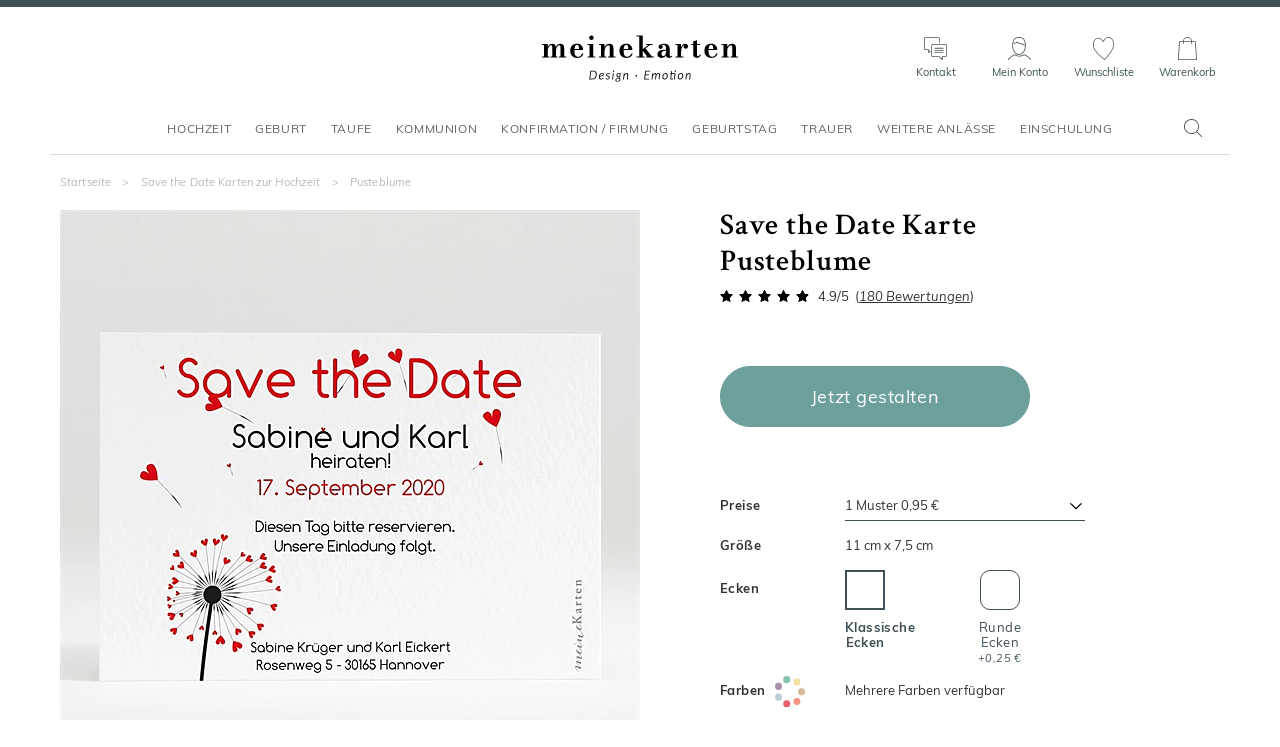

--- FILE ---
content_type: text/html; charset=utf-8
request_url: https://www.meinekarten.de/save-the-date-karte-13881.html
body_size: 41452
content:


<!DOCTYPE html>

<html lang="de" xml:lang="de" xmlns:fb="http://www.facebook.com/2008/fbml" xmlns:og="http://opengraphprotocol.org/schema/">

<head prefix="og: http://ogp.me/ns# fb: http://ogp.me/ns/fb# monfairepart: http://ogp.me/ns/fb/monfairepart#"><title>
	Save the Date Karte Pusteblume - MeineKarten.de
</title>

<meta name="link_page" content="{produit|13881}" />

<meta name="viewport" content="width=device-width,initial-scale=1">
<meta charset="utf-8" />

<meta name="description" lang="de" content="Um Ihre Hochzeitspapeterie zu vervollständigen, bieten wir Ihnen zusätzliche Produkte an, die zu Ihrer ursprünglichen Hochzeitseinladung im Doppelklappkarten-Format passen. Diese kleine Save the Date Karte passt perfekt zu Ihrer Hochzeitseinladung und kann über unser Online-Designstudio frei bearbeitet werden. Um diese hübsche Karte zu veredeln, finden Sie in unseren Bestelloptionen eine große Auswahl hochwertigen  Druckpapieren und bunten Briefumschlägen.
(Einseitig bedruckbare Karte)" />
<meta name="robots" content="INDEX,FOLLOW,ALL" />

<meta content="https://www.meinekarten.de" name="identifier-url" />
<meta name="author" content="meinekarten.de" />
<meta content="meinekarten.de" name="copyright" />

<meta property="og:site_name" content="meinekarten.de" />
<meta property="fb:app_id" content="219763288115195" />

<link rel="icon" href="https://www.meinekarten.de/favicon.png" type="image/png" />

<link rel="dns-prefetch" href="//www.googletagmanager.com" crossorigin>
<link rel="dns-prefetch" href="//www.google-analytics.com" crossorigin>
<link rel="preconnect" href="//www.googletagmanager.com" crossorigin>
<link rel="preconnect" href="//www.google-analytics.com" crossorigin>

<link rel="preload" href="/assets/fonts/muli/muli-v13-latin-regular.woff2" as="font" type="font/woff2" crossorigin="">
<link rel="preload" href="/assets/fonts/crimson/crimson-text-v10-latin-regular.woff2" as="font" type="font/woff2" crossorigin="">



<!--[if lt IE 9]>
<script src="//html5shiv.googlecode.com/svn/trunk/html5.js"></script>
<![endif]-->

<meta name="google-site-verification" content="tJi-Id3wf0qAGi4POP7IR77qi0CLTZvNaDLWWkAu7Po" />


    <script>
        var pageoktoviewpromo = true;
        var pageoktotawkto = true;
        var pageoktotawkto_mobile = false;

        // GTM
        window.clicook = '';
        window.cliemail_sha256 = '';
        window.cliemail_md5 = '';
        var istest = false;
    </script>

    <!-- Google Tag Manager -->
    <script src="/assets/js/dist/mfp_gtm.min.js?230101"></script>
    <script>
        
    // GTM pour le page view
    var gtm_page_type = 'product';
    var gtm_google_category = 'Save the Date Karte Pusteblume';
    var gtm_google_product_ids = ['N120110'];


        gtm_pageview();

        (function (w, d, s, l, i) {
            w[l] = w[l] || []; w[l].push({
                'gtm.start':
                    new Date().getTime(), event: 'gtm.js'
            }); var f = d.getElementsByTagName(s)[0],
                j = d.createElement(s), dl = l != 'dataLayer' ? '&l=' + l : ''; j.async = true; j.src =
                    'https://www.googletagmanager.com/gtm.js?id=' + i + dl; f.parentNode.insertBefore(j, f);
        })(window, document, 'script', 'dataLayer', 'GTM-W2HR9C5');
    </script>
    <!-- End Google Tag Manager -->





    <!-- Google Analytics et Facebook Pixel Code -->
    <script>
        // L_GaScript : Permet d'injecter la catégorie (var gaCategory = ???) cf chemindefer
        var gaCategory = '/Save the Date Karten zur Hochzeit';
    </script>
    <script src="/assets/js/dist/mfp_analytics.min.js?230101"></script>
    <script>
        // FB
        mfp_fbpixel_init('3137823983159680');

        // GA
        mfpanalytics_create('', 'UA-131165081-1');
        var oktomastersend = true;

        // GaScript : permet de redéfinir oktomastersend (oktomastersend = false;) et lancer des actions (ex. mfpanalytics_setgroup('contentGroup1', gaCategory);)
        
    if (gaCategory != "") {mfpanalytics_setgroup('contentGroup2', gaCategory);}else {mfpanalytics_setgroup('contentGroup2', 'N120110');}
    mfp_fbpixel_viewcontent('13881','N120110',gaCategory);


        if (oktomastersend) { mfpanalytics_send_pageview(); }
    </script>
    
    <!-- Pinterest Tag -->
    <!-- Pas sur DE -->
    
    <link type="text/css" rel="stylesheet" href="https://www.meinekarten.de/assets/css/styles_fiche.min.css?230101" media="all" />
    <link type="text/css" rel="stylesheet" href="https://www.meinekarten.de/assets/css/library/swiper.min.css" />
    
    <link rel="canonical" href="https://www.meinekarten.de/save-the-date-karte-13881.html" />
    
    <meta property="og:image" content="https://www.meinekarten.de/faire-part/produit/normal/faire-part_13881.jpg" />
    <meta property="og:url" content="https://www.meinekarten.de/save-the-date-karte-13881.html" />
    <meta property="og:title" content="Save the Date Karte Pusteblume" />
    <meta property="og:type" content="monfairepart:mariage_sd"/>
    <meta property="og:description" content="Um Ihre Hochzeitspapeterie zu vervollständigen, bieten wir Ihnen zusätzliche Produkte an, die zu Ihrer ursprünglichen Hochzeitseinladung im Doppelklappkarten-Format passen. Diese kleine Save the Date Karte passt perfekt zu Ihrer Hochzeitseinladung und kann über unser Online-Designstudio frei bearbeitet werden. Um diese hübsche Karte zu veredeln, finden Sie in unseren Bestelloptionen eine große Auswahl hochwertigen  Druckpapieren und bunten Briefumschlägen.
(Einseitig bedruckbare Karte)" />
</head>

<body id="BODY">
    <noscript><iframe src="https://www.googletagmanager.com/ns.html?id=GTM-W2HR9C5" height="0" width="0" style="display:none;visibility:hidden"></iframe></noscript>

    


    <form method="post" action="/save-the-date-karte-13881.html" id="form1">
<div class="aspNetHidden">
<input type="hidden" name="__EVENTTARGET" id="__EVENTTARGET" value="" />
<input type="hidden" name="__EVENTARGUMENT" id="__EVENTARGUMENT" value="" />
<input type="hidden" name="__VIEWSTATE" id="__VIEWSTATE" value="aHPefimv//BI5NVroC4JQxrUpswW1XxoxfuP8R5XcI/dN9lV//y+ZtZdaWmt57vqnC7EvFGlV5Fbz3Wi+En5nxWeZGn89VLuXkgejiM61xucaTGLBDGV5LjklTR4xyPMu7PA4wqXTeNbMz670NOEzp1ejUKKRENPIgheHKH7dHHPDSvoGjgG+LcuS1KYLqwax5dpB5agr72uvH36T77/8bDeM98/Q3UnBTw0veYxWPHgTkJXqlP8coRI1gh96e1BoGQ0AY/DJjBPjGhOC/Ym9pyWv4KRw/9cSBsKBuy2vt9+DwA8XGVo1zxDsAYOSzCkpH3OWMZnONjXyrtvnakqAr0LjvZJsGn9xHjBQLsTzjdZj3eTqvGvfxVmOYMQpPBRiRCAJk8seJaYadvcmvXzzvceos2l08BYNnT5atq+Wj/1GuFrXtamMvwAFV3DV4MZcPfGMcY8qjisJXXD6qCaXnRFCCxqlFEyzdZf9rwLmdb4kb1H9ZIWY7YMTiq7O+vtrAblA/4JIekNAc9g0b/sayqEIkhwZOjbeZDHOU7ncpHY3uV4pDpWtSbSDNZ6hOG+YG8UFpcx6C9R/sS2AUk0y0s1bWGeZil6bmG4fVWRqoMgFZpQEpMCuzt68sjF50WvwYaxnbBBPnKsF5q3nl0kD/ea8miJqtq3P68KW9ibuHoUPRB/[base64]/[base64]/U5nRtRCgaH7uVfSTn2B8Dk0/aG1zzN66W4TUhWoJOeXPC1Bv0I8/pWc/SQaH9RIEQWP8UMRbPxMpVMzaEJ2fxMJ0G5pwSaI1ZJgxZ2gfhtM/m+wtX/f2aZrMUPuRB9zx8y2IybYQ9VAmRTy73Dc29RhjaVFmkch0knpMLjoUd0/7CpT2TAn5bpyYr8J1aHROVri/6oQqAq34mZAGpE2uhluDXbgtWF3MLMxA6Xs+ybFT89bO3YO1WKb+SZzatp0k1KCnYjc+CJNz491dk4SGOswqX6Wq6J66u+XXZ4TZ52EbhH9zaGRIaBOZ+JPz2xXpVwOZJ3AYlYwhFKrV2jCTDDe3MIxU92GbmgGkw9uKnLWGwgttQT1gQ7U/q6iBcnDwVRxlmxy3C+pLPC3GEwp4kio4EBTsk0KqYpNFU38SbpW1vQRoLmFw2BhCo7qzmWc7q15KMcJ+XAHrGkmfYEAn5SPzP2Y56YlQYGcnFdO+ttZfF/PqzM0gp3nd5wknQTgVbLEP9c+CwvAcwo4G4BPVXp5zc4BIVUWhD+du9rCpOIsUiT4LGrxyt3VKiiJg9xSqcgVQ1AvT5l+T/mwBLRPJCnIYwbytxpeI5hC4WcrXu1Vur/TMQ/aL6IIzgdB1xPdgARcpZ+M6KOsFxS3EBCpFjFoZFxU4CWOa3tAPVfQbkBKzcmx/VTU7YlxDGygqCu/jEeKj/lhxfgJTM2D/o56iED2AjYtLWbwRj46hyiC+VdLfPvmn9HJxp7NUc0mhqWFxFmbGykGxE3pLsUeeh05oVxlG+3G3bVOKjtc+Uho+VK5BmmJ/7F8xckVsHwxuutpBlE3ba/9jEGuds6vszD0D5RwcYJ0pEwnTHWgNld41uDT5X+jN2JWrDxiP0c7zTBpa74fRDcBNprkdxjwzp/T/6/GpjschLBDe8P6DtZPYNkAYsRGe0qYdqIS/[base64]/27WPt574oFTx3Iz9ZfjlYOUSa6/P+DjqeUj7igDsf1vAgI25OrbUIxKf237TvoqeNsfbOvqPtjkK5RstVhfjWmt302+IftTom6TOcWyHBdFAYsM4FblmqzAkVuZmgB7/EskYFpBMx+ioyVDXxQ178Y/g9xkUIgTyk0IJbI7jrQVeEy5HtBBd4F9ITkiMvibMHEMNnzA90FN8VRzvP0lg6K/3/Uo757dCVPvfmbRBgeoTBNCwOuKuHMI3n3CrXNb+dr7GzSL2VBIsmQDejC1LHKkTbZajTaMpBWMfmA47/wEsI1exPxic1HHsgbGNXVdSCTBUbyLswYePirY/t3LyeJ2hSGGNcn3tIGpcIx6W1GLqBwvMrASoxgCW9BvVz9hzJg3hPXFee+nM+bqfqZSY/6n0fyRcEaBzSdXS9IwEu3XONxxM1c/sWIE4ygkXGKVUHiXigu9C8/JhXb7CRX0ko5SrUDDCmdNh6fF3yK0V7EzPL/2GPXXeRhauKQFtFClKCtlQ1n25RIQJz2uSBg8AJt+d3eILWt6drEbXFpUEf7dh2LrRLDwa2NSg/37j5XkAkgdEAfpva8Bfp9tTutkjwYTOQ3VvjjC9e6/gfCx0LboOzgLXQUVOtAD66uv1clQP6K2vCjXyl3Dvs0KBLGdEeHF+IGwfBHIKj72khzHd6h0uG2tDLgm1WDaWAOBHxumxLrTs2X4+e43KkRwM4KduMwnayv2ui0ksPel8Bw9cbJQml/OK+30OajOVOyG/qUARs8Y7OXFrvQKQnDjI2yUrNql+u4lrv84SIxgOuw1dju9xgjW8UHIR1SM/fqjHDYcdqrg1p66hg4FoYhaSNmDZqSCkxFe28no9hfe+FuvNyp+be3QrSE2638k38hIi2cFZ9ViMk9myLhersttqcRVRRp+oeo8rrZS8Xiwyceo8Unk/[base64]/Ii4Ss/xwHCzQF6sXWSg/W9mHXiuKLxWSUbOmi6ukBjl+ZM1RTGbwVT17/OdVggIeIRu7mGgG13qWXesUSVmNf2KDGCP/kI7yGWp9mLzX0kyCgTvjEyzEcZl2Pt4GhbnUFK9Vkv5qdHdM/+4b7wPsWt3lwGBI39cbIE+MB6Iviu9LO3DSf67dwXn/3oaqOsD4sEpkU8OVpkSFhEcweeormZ1AN8aef+L+RBeKUBhFfYazO1RTZbzRpMjRhurz4bofspZDtnOjv/5inZPH/xCNvRACNGAbpejeGN0WYxsHhaNyoWMw1WKTxGUnHWz/Z0ORAJrjuMh9kK1Ot9FaHiER1ydPoOMOwIpg2YYtqZxisCuW82F4dWaGnvr0sHEO3evBY1NZMOkNbBcFLMtbGO5OMSCCi+1rFkLVaQEYBrC+YRDKJQ8rMZu9z+2Jof0bTIBrhVgrKXb+3hjtiol7yHTBFvaGKmBnuRjoncXi/3SlzHNd0kluwoHLzh6rbbgTFul5dp1cneizG/Py8+TZxpo66Sz3tiCx/KzfXC0NNfd7oOGkc4oYS12j/3BCacETZ+U52vYRgYiYLjTMzMljVzMlTiY89gkO4RXAPRjkh05fGjMawkiHfGWuKAkczhs2JfeJFt2ifK2SjIEK756a3ngwnOkTtS5Xd+vLwmrflnuS+XyYCWZFN05gWx5YzvmtdGq/uBd8FkHQR0wfilS2rQylwfJxfbrsHO2lv382HOBdRD50nP2o9gfOl/[base64]/mHFwjmpJk7x/ZnKmk0yXAq6PiIUmXbif3b4A8IyzlvHuSo1WGOLRig7+67SeMnJ36Zd+JCyU48nWkK5x91FK+v3mn3W7+Ga9clXlRtsYwSv/YBG+ATlMZMvtoPxnNUZ/oHCIQKOHEjVgDFSiCu+yt7qJSRvzt+M3aRTHG3E5TOmtHjUQVfvhZZCzwn6D+KxKTwTBT0mMaC9r3Lve2w+htTdlc8uCaAJWmvGlKOsCJTL8ozrd8CIy2+tl60R3uR5zbFw/NWnDgvhLWGYY1WIbWPaL/gejH4903i8cuFHqS0JmnrjaFy8EDzJrltRIox/BxlfBhGYzbeUBDJGo2khZ/mdTKAmXIKoiESnSsFUiB1091ko2hzUaqjdTcUtEXCHR/yoHZIIKLUqCitbNYXSaA+OZOs/[base64]/5yW9IOTLqNRSeCG+lcTsso81e1pdJC5SIKkc/[base64]/BrEu023BR2/TvJPFqHpcS8fNW+//IHyHmHVhQrdrzIgftnXCsE2lWjAHlfN/gun2MYH84EsebiWDfsW6vDqoZ5ZbWBLr5GxF6tDGYqftmfom9aYUCpwEmMrUd6C4aLqD/Fmnr3iHG3VYDhxFWgnRAt0JuAgHl6KogErTeVmTdNjGtfhvqadbwGBnJA0fH0+at+p2ZHfj5fBuUAnNSeH92+nMO9zicZURBYoTVZ0d1MAYVecDbDX5HRVoeyb1kX3eXUGMQgwVjtkxrHSfqvWv/TUrLi+xT5cK1TSFC2hNtXLwZYbyTc3FmB8WsVG7eyE8mGA4ehe4Lfy7Y0MNPRRd7HpPgVSAr58WuCRwNfUCJE+fND7is/pbvrm0ShhBPEVFKs5oAILxqZwvl3cb0KddGYre53v1dge4hC41i6Vsr32swbZMAAupoZtX/QT5jdt6/TPcVuyvdPRSZKbyECU+QdJJwCtlWcKwH4bBPc7wf6gZP0UqgWJIJb74aitU2m9YgKThMrUte/DywqQBffWbg8CvYoUHWedr7zKfzsNnBpXk7j1xEAgF8SMXktKdeXrU83V8ZvCHcdtwCXhzj6nUGgYA6lx7JSdZz/NCssFJEX1QZQdtnWZ/Pahn7pB2HM94PMhY/wRQsl+uUorZz0QWJbgZqLFi3/[base64]/[base64]/fRK8OlZa71Hc1ErngTsrL3ol5VmdgfDjIohi5fkId3khPb3X12alHDzTLN7PgjlF4yrc1mme0NGJNUS5VV7huhc1o/HYtyCJITa19mn9TYR+SfgFXgZ+bpG1UE9Ri02yqOZeLjXqzIXCoH3z9jUHCXvlU28aFow2FPy07XJ70jJyZcKz03dyfefisqKGlm9E8YqHLDH3a9PCdIe647nWoS66qQbyYVy/0C5HRovsOYfH8if3ik9X18wYByrleLv3iNMk20mZzWvVo5oc3RFCw9guDS5udJgOa7MLVQM8i0F6753CcaLU2pIgWrvtXSPNICXCIuhrePe3VzCc1VF19h6vVzjLF9G6L8WoFk+ImjxyjajKqpq4zMDe81r7pil5JofVR9o5/rgEBjRgXxw8GwFAWQnO0pbx0CX/o/U8S0gTmwKwdAlj/v+6Sme6wDeZiOedYRzrWgnPOGJrWh3sFd8rmBFuMI3yoJHtuL7z5NQDp3VG+FZg3/r0COte2Rygzj0KdTS8AWa1Zuy+Gfh7g/OIo149NKJdMwWmqbnoJ18YG19MbUzZmqTx8MRIG+z5wmakfMxf+y6BPk/KsMjkVKYAVGx23ZGuKJ7Bc/G12li3nr22E3k63/GRaFvtdmlyDrWJxeQxJ1DaCxB+bki739IoseoOEKjofeOMCoHOdkDNznutGr0osfVcbjkSANWxqtEOHVykOABcYkaB5oWgG9ru97mvTbCXBBh9LLpuN3RmGhWkescJjDKZ0yXfjw+Anr5Z2DMIpDNiTmm6zRa46ml8f3D+hhGWECgSosb4Qx34/lkLKqHuUKllAULK8/7KASGZkhVg1/+AEyO7ZQATnhxQZ2OZrsCZYMfLwbSsPPcJ7GbZBVj8P9jNK92+fnrZNgO3SqsFPNR6w2Dn+T/hEgtSU4fXYgaQe3VcEqBa2Id5Qu75aQRgzorzRuUE/9Pq8516FfUPOx8zhIHYIC//qNBh/kA+7DBWOS2vzs+B8TeXbwqMOs1LrjOGRTBPgu3dJOdl+szGF8GdYcTqOz7OeuCLl9Vr2Ktu4DFGkcdBfSMzFgYWGjuB/TNWgfsklkyuynJNpFT7c7xsbo3rZeH5nO4tVVhvZ/GesVcXNckXO3cv68aXooUBy25QOUUb/lyU2wqxlKBCJymNMDVeTlnTJyef26ofvC3CdsR6GffuZWMFWCj48SUS017mRgGYoMab+klRFC95U7scOW2MBkoQIET9SSs1tPc15lMUwMWnAd34PLsFdtc+LauraaPf6UrbgQyPzm0XSRGdo/njNwLbO4C/EwfemzQjd880q4OrIb6eRAcrQ4K/fxdVdqyblrST9YD6bYyEh9wXIvY0YePQQmq+Zwf3uSStRcdQVlCXmDF0Q7xOif5qjCeIO6S96EkSaq+fUD+NFAewbFvbpUsbQu9LiKOENr/pawdWYh1gfGPOW5pNfVoVxay3hooELxd0LF06KcdxdXqIN1EVSdizjnL+Gjnpb8gnVk+mnJZdCvnCucXMEKliaMH6GIO5MVHzM59arxkw/8dudH9uHjvfP7qLihyVa4XUfhpbFv+Ares3XSJyLBfqEKp2KzGQ3gmUvlgD6pba/fmRYw7bKszR5Zjy/zgO4oiWD9/ptKWzwV82l2xgwJkCJabhiBJHX+I1daAPBP/AzghjjBZRFLrT6A7FyvGpaYD+swj3oN9Ou0oUihA87GkRFsz6Mf9hE7TJ3GD93JnOUFVLeFNbXPrJ5xG0nTcun17xDlUc9DAQ+sVavs6d9kzMFYcTMH7YAfX/57j5Wq1yfBGC21X1gz5A5e/tdWXMzbDFX/K1QaZXzHY6WiDIn6mor1d8UM7Yg2olxhqdtzbdu/6tHFtpkrIubKNMrP5+MwNTcD63JIV7TsIThHepk4S0l4BP+q45sFgz8j9kAi0+biMjdGluJUHtUz/[base64]/cB5/+V/PrvzDInglU7zgrtpN7EeICccqemcO+TuKepgeC9+MasN7pJFjKVr0c6dM6OOyv8GzCd/V/xvJmDzyVvJ5VfDuI7oc6RyCg53qYbTl/59SbWlB6XnwIcFEBvJosAQi4Yz6+DUovjm+f7GQl3hKuEsqaEzURkkp4WCGQFDA3jPj3h2zdMBXqhhsiv8H34bZWhWwESShgWgLKZFz/Z3Fp4KyARfPDJMJsCkw7kwPaYyJduXao972Vbk5EFjhpoXedYs/8U62wkh7nFQi8nVjRWrMD9xMVglfGSGr8Kxtd2frIglCKLf4uvf0WwGJ+lKyQnNq4GsG1TWPL5rU1W29tta/O0PSKq5cbhyYzc65oP+V1J9W5/ogIhJUaQ7oaPh621o96gphMRXO6fW2RNiU1Cx6nDo3M7hsYiRWUdq4S5y2AsMbYqHNC5XwZC5rJDoE/9q16NCdu/[base64]/DbUCj15k2Dk5ahun2O2hfe6OBwL5mw99i4S5xpeJbOmHYdFo00gzIvBoeNZ59rj/sPQQf8ekrz+K2TSmR8+obTjZU/ZazsczQzmuABJTqdMmlrYVNKGBH7SayVEDwoTNQsQ22vPJD6iwVMIAAqWt3FHIjvY9EEDOC/5YGJcsYA7WU2kqKpw2J9Cb2PJP2dDiMjSW82lvaatfjUFvgbrkZ1necBff3ha2JfQHMJIfOGQmQXCoalZKuFIQTvQ7xhRan9UutVsnE+1q6vY/e6IU9ijoSqf9ZnUdKcFh7E2/dx5g2f/bCww7/sM7MOXg7AEHNPybBKq/DT0t9vAHfI63NA13MmWdSpJpJHlx1pErphxLieyx3It7im6z6muS8SISWyN/FoZgTl/h2FPQrdIp/JgVltjKWK3Cha/psyqkELFjRJzixcLkz+g8xnr56B3oaFUKQDfNsmT79cRxseZ/fFm6zefNNw4SlIifS3hLjz6La8NOVM0QRolp5hXAeYBEZOJp2QwC+DaQGz2y+OBj+lxlss3V92EFRGYb1pdaLNxHPkIMxAxd0ZxWKkvujCkRa06oz6ml2nZC3RHV2NQJmzB4zwnW3YxqiBzRhlK1fI7Nh37ntdStovommm3xkbL5maFSyermpNZOG6T/TO9UAi6QIQ31Sxs8CFRLOhc/VJ9NdLTgE4QZJnga67W+wcB2MwpaKeB2OFPM1Es2Z2tBQrfP3NrIW9XY7TguUtbJ7I6WLZrRf/X5t+Oj4voPQg7Qtqw4MaRnJqpDX0GofrSE6WULzX8h7Yrb+ziQirR9nzBzgDlo2TLFxPpDd7UQUTyoJLiPLObItGH7Eo/iednjHj7gObT5xkkDWfnPTv95YfRzN28UF06lTBNyl+cneOinRW9yL0iWFxXubRd70fYg8na9xnvmpbiQZHpstVVeT09izaWxhJB2fth4/DKU3cDOq5EjvVxtHi7785TOVZxPKs4Tor103rTrX4I5vELcTW0lybnrbGtvDCepKHrrHZ77YVklVvd6R7dtQRaqFjrc+TGpMpwBOjk8wlhod0yXVav5s9fel7ncSz36Vec07RyNb9Je98Dxepe5CvEf5Z6rMbF87GK2FsyBLkB/[base64]/A/zjtwgqFvfgpvlIaOqxWxafn6AXhOlQMlnn8hP1fPZgpRAfst3lhM4FnTFk8htENR8uV6paMRiyPdwK++dqdlQfCQ4njuZFxJrzmcFdVK/k3Fyk9+DD4D6Q1mB5QdXW+CvwD8fGioPjpqHE5M/ZPIF1wdPBtcXFEdIdpiCEUtAWyqxJLu6m//oQ+i8Ymzaoy4TCvYAkYJR67gVBXaklFInZh0PgH6TvUr4yGC3yN6RBeUVN49ZKG1wWLNKvtWBJ9+8T3K8Aq+HxfyAODZ9UKKqcd6B7eF20wJ8qwa3aIQzZEC9YOR9KEBsLkU9cR/ThwKHqPvUMbxcs0pfN7kD3IfFQpxufOGqpb3hqXfVNaT2BQ5tMGBU1KATckz4gLCiwooA4mlrml1NX5Q9CWJJL2pBSWrONoH8E8dOPK/zSQ7qbA3nwNrs3ysTOkyv3xaeQURM0gz+5jSFOlg9J9Yxtvy2URbZ1ZtIenA4PFLF4j2KSgKgcsa30l+ugomLWoiP8EO7aXIhkfp67GnbFP5t0z5pEK0nvhpCKHcMhXlhH6X4/yu2K2n+LTrord87Lfi7mufOmC9lMt+TeZvMi3ljia5B9x0JFkeqf/itzTvgWy6ry2rH2lM7p3c3WvpT5aECF5hHbDR0qsiP4xasHMnsNEmSpZU1tfQmQb8AxUS/CUuI7m1eU4wClhd4KzYTZxZWmjVprv3EZeS2PRPRrRaZ6DxnXrhPw5fcYrmDktnwSKVvpLuiKTvTQSbaSu8idM9hZayswhEJcBtU2DkB8zDFRz3lYd1aYp1A/w4UN/z5qRygGiEZhr3Hn28zRBUK12d745R8mXJXlKPwDwSJqpJiOeluMAY7Ff8Qy686MptZDs9gzq6YdhLMPnFLD439BtTLrzyd8MBgq7sIfY0uH2QoeIEmN3BNLYDoYNUMyjV11AxDaC8EEVps/tqzLNGLlvVAafieiEBmLjjfpzuqV6wlWPYkqn/K/Lsff/K+U8+RaHVnMHJfhbMmfPmFTlh1M4zFVTn2jXgmI1qZ4Vas5CdgVKnIuijHLLqi5+kCo2vXBclGmJwUjQp7E7ea/mQJGfbn9ungYpqV9YQXt4sf8HoU+TjBlQH5aJuMQBBfbicN7Z7lD2rKb9O6sqrHi4mM3OkV4uYnl7KcREfzHrCpGFqaTuojtGxTwdWNT5xJf0vp+g4GnXIxrP5F6T2hwEL586dgBa/ITZjtsnOE5qejYB3oYxAGl313DVSJvi5ZS6x2Iz5LC26zBCA2xEsgeGarKp7rPwfGvWLAeo2At+e0HIJywqsofREmKpJN2N2QJL7lW7CmgsFn5vXskaadKsTytT/IUElPNdaUw/tXEbE9tnzhOP3z5Dha3Hc6d3OnHhLGKlICMFkxLb4MFOTw6NpRsJWlNExdaU/pK1ACGkNbB0CVd0LiVJTOwUsuogYIR/2/CwomvJEjO12UjwW5SUNYPj4kQzr5lEKtwoHoJwLxFneMuQ47B8jRn+EWbrPp5lwFC+5ju5MieDT37gm7lZAjHO7bmbvNTPQNxSqYlwHjrBeVsM4RabHrRxd6PTEZ25cdQ77LXEYXxEqWg1wcGl8RAAzyntMabjUqXpLm341crghnpftnTe+OI5x2tTRtO/F5HHBPt3YIjR+OBxn6X9LPVeN/KWDElwCDfj/BG4edjiSFJN1K6VJbAadzNt0FxMu+VT0TzTMXaLR2UUBj0dMAMvKZnsv7IHeB/bnhlSFUOlz+d8LHlSm4TJ+bd0NTPMq8fzk2FqQX9XMGcrIZcdWiiFEdmm/vVvYj/viKV9AbnheK47Ptb2t/A41B/oIgWh6CVe1tmm+lG7Rs3KjqnVVV+h65mTqRCxMwrhAyJQc07eRUrj1e1oMPYNMsVwfbJVaOwMdqKs7muh77btRUndmH9Eu7CLKym/3qd3P5pTViS/vfLO7E1tMPQd8yjJWzcYosaC809ObL2vXpUK6GGLI4QZFZE1/NyLPLNov3OMFZEZ6RWapN9uMoa0RXX6r1LEpNh5zuMvuVo7miS0iWphl9U7ND5geuNTAJswLdo6n9x+Eu25qnlcpmnSO/PhmvSAbh5fd8wTr6b3CqjZOAMvsk1fSU2e717zyv92WBJl7kMZ0ciYe3761bPVU98rJdFkMT8/JVNyS66cYdW2yA47B40K7FesEq12EFJhsga8qACxRQ/1aTPlaSDuERFsmElVr9kRZZhBGqfz/bE1AiYX0cLLch1QnxY/Mn57m/kEETTGCJovibFElG07TPM5K/NJ6hxJyMUnLK2iPFwAA/[base64]/E66oUpv1lxVhm4ZEszNaqOXSzfT08U+c/HWUbWKuUNU468tEf4INmt7TnkstvYvid8P7tpW2y0vlkOzQeBF/2DAgZKYEB4vNCmrctpJMQvOX1OijkuiDmm31aLP8ObKXOCmrwSuqqb+hwN+ThaB6GfLTQEK70StwRG7hXJW7yGoL/ILxPkGeAaqr1irpM9URvxTqkgYM3GU9sA4O81OHZOYQR2cqEyActUGwiwpoX/Sj2Xg3DDnDXvIzitngQ0UFwcEUHC/Zt+z9Y7aCGTbBeX0jQeq" />
</div>

<script type="text/javascript">
//<![CDATA[
var theForm = document.forms['form1'];
if (!theForm) {
    theForm = document.form1;
}
function __doPostBack(eventTarget, eventArgument) {
    if (!theForm.onsubmit || (theForm.onsubmit() != false)) {
        theForm.__EVENTTARGET.value = eventTarget;
        theForm.__EVENTARGUMENT.value = eventArgument;
        theForm.submit();
    }
}
//]]>
</script>


<div class="aspNetHidden">

	<input type="hidden" name="__VIEWSTATEGENERATOR" id="__VIEWSTATEGENERATOR" value="D461A58A" />
	<input type="hidden" name="__EVENTVALIDATION" id="__EVENTVALIDATION" value="p4Hph7OQhzvS2jVxfkrblgkU9UElcba3feKOT+xB3H87kjHUndH8mRiEB7ymrIjJRIBiu90/pQ9WBlThxKQ+eZNzOY1NTJo/cDcmWh22ZaE7tplq5dv672RBgUQlf05k1MVUz0S5TrzWDobrEj91bLbCh07muggjA2SSHOVNd066opW8ohdKavJXY/pAlIgCp/SUPTFtZjgmhUIYstTVoNKwBAgpe/lMKRMhLGgR279mfjSS6oW99+By96BZ5Ufx" />
</div>
        

<script>
    window.fav = '';
</script>

<header id="UC_header_HEADER">
    <div class="container">
        <div class="topbar">
            <div class="burgermenu">
                <div class="burger-mobile hidden-md hidden-lg">
                    <span></span>
                    <span></span>
                    <span></span>
                    <span></span>
                </div>
            </div>
                
            <div class="logo-section">
                <a href="https://www.meinekarten.de/" title="Meinekarten.de">
                    <img src="/assets/img/designV41/logo_d.png" alt="Meinekarten.de" width="250" height="67" />
                </a>
            </div>
                
            <div id="header-right-menu" class="right-section">
                <ul id="UC_header_UL_RightMenu" class="right-menu" data-restrict="">
                    <li class="rm-contact">
                        <button class="contact openpp ofusque ofusquenopadding" onclick="return false;" data-ppid="pphead-contact">
                            <span class="icon contact"></span>
                            <span class="titre pp">Kontakt</span>
                        </button>
                    </li>
                    <li class="rm-compte">
                        <button class="compte openpp ofusque ofusquenopadding" onclick="return false;" data-ppid="pphead-compte">
                            <span class="icon compte"></span>
                            <span class="titre">Mein Konto</span>
                            <span class="titre pp hidden-md hidden-lg">Konto</span>
                        </button>
                    </li>
                    <li class="rm-favoris empty">
                        <button class="favoris openpp ofusque ofusquenopadding" onclick="return false;" data-ppid="pphead-favoris">
                            <span class="icon favoris"></span>
                            <span class="titre pp">Wunschliste</span>
                            <span id="UC_header_SPAN_NbFav" class="nb hide"></span>
                        </button>
                    </li>
					<li class="rm-search hidden-md hidden-lg">
                        <button class="search openpp ofusque ofusquenopadding" onclick="return false;" data-ppid="pphead-search">
                            <span class="icon search"></span>
                        </button>
                    </li>
                    <li class="rm-panier" empty">
                        <button  class="panier openpp ofusque ofusquenopadding" data-ppid="pphead-panier" onclick="return false;">
                            <span class="icon panier"></span>
							<span class="titre">Warenkorb</span>
                            <span class="titre pp hidden-md hidden-lg">Warenkorb</span>
                            <span id="UC_header_SPAN_NbPan" class="nb hide"></span>
                        </button>
                    </li>
				</ul>
            </div>

    		<div id="header-right-menu-pp" class="container no-padding pphead-container">
        		<div id="pphead-contact" class="ppheader">
		            <div class="pp-container">
		                <div class="intro">
                            <picture>
                                <source type="image/webp" srcset="/assets/img/designV41/serviceclient.webp">
                                <img src="/assets/img/designV41/serviceclient.png">
                            </picture>
		                    <p>Caroline<br />ist für Sie da!</p>
		                </div>
		                <div class="item">
		                    <div class="titre">Per Telefon</div>
		                    <p>
                                <a class="tel" href="tel:+49 (0) 681 99 63 256">+49 (0) 681 99 63 256</a><br class="hidden-xs hidden-sm" />
		                        (Anruf zum Ortstarif)<br />
		                        von 9Uhr bis 17 Uhr30
		                    </p>
		                </div>
		                <div class="item">
		                    <div class="titre">Per E-Mail</div>
		                    <a class="email" href="mailto:kontakt@meinekarten.de">kontakt@meinekarten.de</a>
		                </div>
		            </div>
		        </div>




        <div id="pphead-compte" class="ppheader">
            <div id="UC_header_DIV_ppHeaderCompte" class="pp-container">
                <ul>
                    <li class="pp-item" onclick="location.href='https://www.meinekarten.de/mescreations.aspx';return false;">Meine Gestaltungen</li>
                    <li class="pp-item" onclick="location.href='https://www.meinekarten.de/mescommandes.aspx';return false;">Meine Bestellungen</li>
                    <li class="pp-item" onclick="location.href='https://www.meinekarten.de/selection.aspx';return false;">Wunschliste</li>
                    <li class="pp-item" onclick="location.href='https://www.meinekarten.de/monprofil.aspx';return false;">Mein Profil</li>
                    <li class="pp-item last"><input type="button" name="ctl00$UC_header$BT_Decon" value="Logout" onclick="javascript:__doPostBack(&#39;ctl00$UC_header$BT_Decon&#39;,&#39;&#39;)" id="UC_header_BT_Decon" class="ofusque ofusquenopadding" /></li>
                </ul>
            </div>
            <div class="pp-bottom">
                <div class="info">
                    <button class="btn btn-base no-hover ofusque ofusquenopadding" onclick="location.href='https://www.meinekarten.de/compte.aspx';return false;">Zugang zu meinem Konto</button>
                </div>
            </div>
        


	
		
		</div>

        <div id="pphead-favoris" class="ppheader ppheaderfavoris">
            <div id="UC_header_DIV_ppHeaderFavoris" class="pp-container">
                <ul>
                    <li class="pp-item template">
                        <button class="btimg ofusque ofusquenopadding">
                            <img /></button>
                        <div class="pan-info">
                            <button class="bttitre titre ofusque ofusquenopadding"></button>
                        </div>
                    </li>
                </ul>

                <div class="noitem">
                    Keine Favoriten...
                </div>
            </div>
            <div class="pp-bottom">
                <div class="info">
                    <button class="btn btn-base no-hover ofusque ofusquenopadding" onclick="location.href='https://www.meinekarten.de/selection.aspx';return false;">Meine Favoriten anzeigen</button>
                </div>
            </div>
        </div>
        









        <div id="pphead-panier" class="ppheader ppheaderpanier">
            <div id="UC_header_DIV_ppHeaderPanier" class="pp-container" data-pancook="">
                <ul>
                    <li class="pp-item template">
                        <img />
                        <div class="pan-info">
                            <span class="titre"></span>
                            <span class="prix"></span>

                            <div class="action">
                                <div class="action-item">
                                    <span class="mod"><button class="ofusque ofusquenopadding">Bearbeiten</button></span>
                                    <span class="dupl">Duplikat</span>
                                    <span class="suppr">Löschen</span>
                                </div>
                            </div>
                        </div>
                    </li>
                </ul>

                <div class="noitem">
                    Ihr Warenkorb ist leer
                </div>
            </div>
            <div class="pp-recap">
                <span class="sstotal">Zwischensumme<span>(ohne Lieferung)</span>
                </span>
                <span class="total"></span>
            </div>
            <div class="pp-bottom">
                <div class="info">
                    <button class="btn btn-base no-hover ofusque ofusquenopadding" onclick="location.href='https://www.meinekarten.de/panier.aspx';return false;">Zum Warenkorb</button>
                </div>
            </div>
        </div>
    </div>

        </div>
    </div>

    
    <nav class="container" id="megamenu">
        <div class="megamenu-container">
            <div class="header-level hidden-md hidden-lg">
                <div class="burgermenu pp">
                    <div class="burger-mobile open hidden-md hidden-lg">
                        <span></span>
                        <span></span>
                        <span></span>
                        <span></span>
                    </div>
                </div>
            </div>
        
	    <ul class="first-level">
            


            <li class="first-level-item">
                
<button type="button" class="ofusque ofusquenopadding menutitle" data-href64="aHR0cHM6Ly93d3cubWVpbmVrYXJ0ZW4uZGUvaG9jaHplaXRzZWlubGFkdW5nZW4uaHRtbA==">Hochzeit<hr /></button>

                <div class="plusminus ofusque ofusquenopadding hidden-md hidden-lg"></div>

                <div class="second-level mariage">
                    <ul>
                        <li class="col-md-3 col-xs-12">
                            <ul>
                                <li class="second-level-item has-children">
                                    <a class="titlemenu" href="https://www.meinekarten.de/hochzeitseinladungen.html" title="Hochzeitseinladungen">Hochzeitseinladungen</a>

                                    <hr class="titlemenu" />
                                </li>
                                <li>
                                    <a class="" href="https://www.meinekarten.de/hochzeitseinladungen-vintage.html" title="Hochzeitseinladungen Vintage">Hochzeitseinladungen Vintage</a>

                                </li>
                                <li>
                                    <a class="" href="https://www.meinekarten.de/hochzeitseinladungen-originell.html" title="Hochzeitseinladungen Ausgefallen">Hochzeitseinladungen Ausgefallen</a>

                                </li>
                                <li>
                                    <a class="" href="https://www.meinekarten.de/hochzeitseinladungen-holz.html" title="Hochzeitseinladungen Holz">Hochzeitseinladungen Holz</a>

                                </li>
                                <li>
                                    <a class="" href="https://www.meinekarten.de/hochzeitseinladungen-modern.html" title="Hochzeitseinladungen Modern">Hochzeitseinladungen Modern</a>

                                </li>
                                <li>
                                    <a class="" href="https://www.meinekarten.de/hochzeitseinladungen-kreativ.html" title="Kreative Hochzeitseinladungen">Kreative Hochzeitseinladungen</a>

                                </li>
                                <li>
                                    <a class="" href="https://www.meinekarten.de/hochzeitseinladungen-foto.html" title="Hochzeitseinladungen mit Foto">Hochzeitseinladungen mit Foto</a>

                                </li>
                            </ul>
                        </li>
                        <li class="col-md-3 col-xs-12">
                            <ul>
                                
                                <li class="second-level-item has-children"><a class="titlemenu" href="https://www.meinekarten.de/hochzeitskarten" title="Hochzeitskarten">Hochzeitskarten</a>
<hr class="titlemenu" />
                                </li>
                                <li>
                                    <a class="" href="https://www.meinekarten.de/dankeskarten-hochzeit.html" title="Dankeskarten Hochzeit">Dankeskarten Hochzeit</a>

                                </li>
                                <li>
                                    <a class="" href="https://www.meinekarten.de/save-the-date-karten.html" title="Save-the-Date Karten">Save-the-Date Karten</a>

                                </li>
                                <li>
                                    <a class="" href="https://www.meinekarten.de/antwortkarten-hochzeit.html" title="Antwortkarte Hochzeit">Antwortkarte Hochzeit</a>

                                </li>
                                <li>
                                    <a class="" href="https://www.meinekarten.de/kirchenheft-hochzeit.html" title="Kirchenheft Hochzeit">Kirchenheft Hochzeit</a>

                                </li>
                                <li>
                                    <a class="" href="https://www.meinekarten.de/menukarten-hochzeit.html" title="Menükarten Hochzeit">Menükarten Hochzeit</a>

                                </li>
                                <li>
                                    <a class="" href="https://www.meinekarten.de/tischkarten-hochzeit.html" title="Tischkarten Hochzeit">Tischkarten Hochzeit</a>

                                </li>
                                <li>
                                    <a class="" href="https://www.meinekarten.de/flaschenetiketten-hochzeit.html" title="Flaschenetiketten Hochzeit">Flaschenetiketten Hochzeit</a>

                                </li>
                                <li>
                                    <a class="" href="https://www.meinekarten.de/aufkleber-hochzeit.html" title="Aufkleber Hochzeit">Aufkleber Hochzeit</a>

                                </li>
                                <li>
                                    <a class="" href="https://www.meinekarten.de/briefumschlag.html" title="Briefumschlag Hochzeit">Briefumschlag Hochzeit</a>

                                </li>
                                <li>
                                    <a class="" href="https://www.meinekarten.de/willkommensschild-hochzeit.html" title="Willkommensschild Hochzeit">Willkommensschild Hochzeit</a>

                                </li>
                                <li>
                                    <a class="" href="https://www.meinekarten.de/sitzplan-hochzeit.html" title="Sitzplan Hochzeit">Sitzplan Hochzeit</a>

                                </li>

                            </ul>
                        </li>
                        <li class="col-md-3 col-xs-12">
                            <ul>
                                <li class="second-level-item has-children"><a class="titlemenu" href="https://www.meinekarten.de/gastgeschenke-hochzeit" title="Gastgeschenke Hochzeit">Gastgeschenke Hochzeit</a>
<hr class="titlemenu" />
                                </li>
                                <li>
                                    <a class="" href="https://www.meinekarten.de/geschenkanhanger-hochzeit.html" title="Geschenkanhänger">Geschenkanhänger</a>

                                </li>
                                <li>
                                    <a class="" href="https://www.meinekarten.de/geschenkbeutel-hochzeit.html" title="Geschenkbeutel Hochzeit">Geschenkbeutel Hochzeit</a>

                                </li>
                                <li>
                                    <a class="" href="https://www.meinekarten.de/geschenkboxen-hochzeit.html" title="Geschenkbox Hochzeit">Geschenkbox Hochzeit</a>

                                </li>
                                <li>
                                    <a class="" href="https://www.meinekarten.de/hochzeitsmandeln.html" title="Hochzeitsmandeln">Hochzeitsmandeln</a>

                                </li>
                                <li>
                                    <a class="" href="https://www.meinekarten.de/kerzen-hochzeit.html" title="Kerzen zur Hochzeit">Kerzen zur Hochzeit</a>

                                </li>
                                <li>
                                    <a class="" href="https://www.meinekarten.de/glasflaeschchen-hochzeit.html" title="Glasfläschchen zur Hochzeit">Glasfläschchen zur Hochzeit</a>

                                </li>

                                

                                <li class="link-univ second-level-item">
                                    <a class="titlemenu" href="https://www.meinekarten.de/hochzeit" title="Hochzeitsratgeber">Hochzeitsratgeber</a>

                                </li>
                            </ul>
                        </li>

                        <li class="col-md-3 col-xs-12">
                            <ul>
                                <li class="second-level-item has-children">
                                    <a class="titlemenu" href="https://www.meinekarten.de/einladungskarten-hochzeitsjubilaeum.html " title="Hochzeitsjubiläum">Hochzeitsjubiläum</a>

                                    <hr class="titlemenu" />
                                </li>
                                <li>
                                    <a class="" href="https://www.meinekarten.de/einladungskarten-hochzeitsjubilaeum-silberhochzeit.html" title="Einladungskarten Silberhochzeit">Einladungskarten Silberhochzeit</a>

                                </li>
                                <li>
                                    <a class="" href="https://www.meinekarten.de/einladungskarten-hochzeitsjubilaeum-goldenehochzeit.html" title="Einladungskarten Goldene Hochzeit">Einladungskarten Goldene Hochzeit</a>

                                </li>
                                <li>
                                    <a class="" href="https://www.meinekarten.de/antwortkarten-hochzeitsjubilaeum.html" title="Antwortkarten Hochzeitsjubiläum">Antwortkarten Hochzeitsjubiläum</a>

                                </li>
                                <li>
                                    <a class="" href="https://www.meinekarten.de/menukarten-hochzeitsjubilaeum.html" title="Menükarten Hochzeitsjubiläum">Menükarten Hochzeitsjubiläum</a>

                                </li>
                                <li>
                                    <a class="" href="https://www.meinekarten.de/geschenkanhanger-hochzeitsjubilaeum.html" title="Geschenkanhänger Hochzeitsjubiläum">Geschenkanhänger Hochzeitsjubiläum</a>

                                </li>
                                <li>
                                    <a class="" href="https://www.meinekarten.de/flaschenetiketten-hochzeitsjubilaeum.html" title="Flaschenetiketten Hochzeitsjubiläum">Flaschenetiketten Hochzeitsjubiläum</a>

                                </li>
                                <li>
                                    <a class="" href="https://www.meinekarten.de/aufkleber-hochzeitsjubilaeum.html" title="Aufkleber Hochzeitsjubiläum">Aufkleber Hochzeitsjubiläum</a>

                                </li>
                                <li>
                                    <a class="" href="https://www.meinekarten.de/kerzen-hochzeitsjubilaeum.html" title="Kerzen Hochzeitsjubiläum">Kerzen Hochzeitsjubiläum</a>

                                </li>
                                <li>
                                    <a class="" href="https://www.meinekarten.de/willkommensschild-hochzeitsjubilaeum.html" title="Willkommensschild Hochzeitsjubiläum">Willkommensschild Hochzeitsjubiläum</a>

                                </li>
                            </ul>
                        </li>

                    </ul>
                </div>
            </li>

            <li class="first-level-item">
                
<button type="button" class="ofusque ofusquenopadding menutitle" data-href64="aHR0cHM6Ly93d3cubWVpbmVrYXJ0ZW4uZGUvZ2VidXJ0c2thcnRlbi5odG1s">Geburt<hr /></button>

                <div class="plusminus ofusque ofusquenopadding hidden-md hidden-lg"></div>

                <div class="second-level naissance">
                    <ul>
                        <li class="col-md-6 col-xs-12">
                            <ul>
                                <li class="second-level-item has-children">
                                    
<button type="button" class="ofusque ofusquenopadding titlemenu" data-href64="aHR0cHM6Ly93d3cubWVpbmVrYXJ0ZW4uZGUvZ2VidXJ0c2thcnRlbi5odG1s">Geburtskarten</button>

                                    <hr class="titlemenu" />
                                </li>
                                <li>
                                    
<button type="button" class="ofusque ofusquenopadding " data-href64="aHR0cHM6Ly93d3cubWVpbmVrYXJ0ZW4uZGUvZ2VidXJ0c2thcnRlbi1tYWVkY2hlbi5odG1s">Geburtskarten Mädchen</button>

                                </li>
                                <li>
                                    
<button type="button" class="ofusque ofusquenopadding " data-href64="aHR0cHM6Ly93d3cubWVpbmVrYXJ0ZW4uZGUvZ2VidXJ0c2thcnRlbi1qdW5nZS5odG1s">Geburtskarten Junge</button>

                                </li>
                                <li>
                                    
<button type="button" class="ofusque ofusquenopadding " data-href64="aHR0cHM6Ly93d3cubWVpbmVrYXJ0ZW4uZGUvZ2VidXJ0c2thcnRlbi16d2lsbGluZ2UuaHRtbA==">Geburtskarten Zwillinge</button>

                                </li>
                            </ul>
                        </li>
                        <li class="col-md-6 col-xs-12">
                            <ul>
                                <li class="second-level-item has-children">
<button type="button" class="ofusque ofusquenopadding titlemenu" data-href64="aHR0cHM6Ly93d3cubWVpbmVrYXJ0ZW4uZGUvZ2VidXJ0c3BhcGV0ZXJpZQ==">Geburtspapeterie</button>
<hr class="titlemenu" />
                                </li>
                                <li>
                                    
<button type="button" class="ofusque ofusquenopadding " data-href64="aHR0cHM6Ly93d3cubWVpbmVrYXJ0ZW4uZGUvZGFua2Vza2FydGVuLWdlYnVydC5odG1s">Dankeskarten Geburt</button>

                                </li>
                                <li>
                                    
<button type="button" class="ofusque ofusquenopadding " data-href64="aHR0cHM6Ly93d3cubWVpbmVrYXJ0ZW4uZGUvc3RpY2tlci1nZWJ1cnQuaHRtbA==">Sticker Geburt</button>

                                </li>
                                <li>
                                    
<button type="button" class="ofusque ofusquenopadding " data-href64="aHR0cHM6Ly93d3cubWVpbmVrYXJ0ZW4uZGUva2VyemVuLWdlYnVydC5odG1s">Kerzen zur Geburt</button>

                                </li>
                                <li>
                                    
<button type="button" class="ofusque ofusquenopadding " data-href64="aHR0cHM6Ly93d3cubWVpbmVrYXJ0ZW4uZGUvZ2VidXJ0c3Bvc3Rlci5odG1s">Geburtsposter</button>

                                </li>
                                <li>
                                    
<button type="button" class="ofusque ofusquenopadding " data-href64="aHR0cHM6Ly93d3cubWVpbmVrYXJ0ZW4uZGUvZmxhc2NoZW5ldGlrZXR0ZW4tZ2VidXJ0Lmh0bWw=">Flaschenetiketten zur Geburt</button>

                                </li>
                                <li>
                                    
<button type="button" class="ofusque ofusquenopadding " data-href64="aHR0cHM6Ly93d3cubWVpbmVrYXJ0ZW4uZGUvYnJpZWZ1bXNjaGxhZy5odG1s">Briefumschlag Geburt</button>

                                </li>
                                
                                <li class="link-univ second-level-item">
                                    
<button type="button" class="ofusque ofusquenopadding titlemenu" data-href64="aHR0cHM6Ly93d3cubWVpbmVrYXJ0ZW4uZGUvZ2VidXJ0">Ratgeber zur Geburt</button>

                                </li>
                            </ul>
                        </li>
                    </ul>
                </div>
            </li>


            <li class="first-level-item">
                
<button type="button" class="ofusque ofusquenopadding menutitle" data-href64="aHR0cHM6Ly93d3cubWVpbmVrYXJ0ZW4uZGUvdGF1ZmVpbmxhZHVuZ2VuLmh0bWw=">Taufe<hr /></button>

                <div class="plusminus ofusque ofusquenopadding hidden-md hidden-lg"></div>

                <div class="second-level bapteme">
                    <ul>
                        <li class="col-md-4 col-xs-12">
                            <ul>
                                <li class="second-level-item has-children">
                                    
<button type="button" class="ofusque ofusquenopadding titlemenu" data-href64="aHR0cHM6Ly93d3cubWVpbmVrYXJ0ZW4uZGUvdGF1ZmVpbmxhZHVuZ2VuLmh0bWw=">Einladung Taufe</button>

                                    <hr class="titlemenu" />
                                </li>
                                <li>
                                    
<button type="button" class="ofusque ofusquenopadding " data-href64="aHR0cHM6Ly93d3cubWVpbmVrYXJ0ZW4uZGUvdGF1ZmVpbmxhZHVuZ2VuLW1hZWRjaGVuLmh0bWw=">Einladungskarten Taufe Mädchen</button>

                                </li>
                                <li>
                                    
<button type="button" class="ofusque ofusquenopadding " data-href64="aHR0cHM6Ly93d3cubWVpbmVrYXJ0ZW4uZGUvdGF1ZmVpbmxhZHVuZ2VuLWp1bmdlLmh0bWw=">Einladungskarten Taufe Junge</button>

                                </li>
                            </ul>
                        </li>
                        <li class="col-md-4 col-xs-12">
                            <ul>
                                <li class="second-level-item has-children">
<button type="button" class="ofusque ofusquenopadding titlemenu" data-href64="aHR0cHM6Ly93d3cubWVpbmVrYXJ0ZW4uZGUvdGF1ZnBhcGV0ZXJpZQ==">Taufpapeterie</button>
<hr class="titlemenu w75" />
                                </li>
                                <li>
                                    
<button type="button" class="ofusque ofusquenopadding " data-href64="aHR0cHM6Ly93d3cubWVpbmVrYXJ0ZW4uZGUva2lyY2hlbmhlZnQtdGF1ZmUuaHRtbA==">Kirchenheft Taufe</button>

                                </li>
                                <li>
                                    
<button type="button" class="ofusque ofusquenopadding " data-href64="aHR0cHM6Ly93d3cubWVpbmVrYXJ0ZW4uZGUvZGFua2Vza2FydGVuLXRhdWZlLmh0bWw=">Dankeskarte Taufe</button>

                                </li>
                                <li>
                                    
<button type="button" class="ofusque ofusquenopadding " data-href64="aHR0cHM6Ly93d3cubWVpbmVrYXJ0ZW4uZGUvbWVudWthcnRlbi10YXVmZS5odG1s">Menükarte Taufe</button>

                                </li>
                                <li>
                                    
<button type="button" class="ofusque ofusquenopadding " data-href64="aHR0cHM6Ly93d3cubWVpbmVrYXJ0ZW4uZGUvdGlzY2hrYXJ0ZW4tdGF1ZmUuaHRtbA==">Tischkarten Taufe</button>

                                </li>
                                <li>
                                    
<button type="button" class="ofusque ofusquenopadding " data-href64="aHR0cHM6Ly93d3cubWVpbmVrYXJ0ZW4uZGUvZmxhc2NoZW5ldGlrZXR0ZW4tdGF1ZmUuaHRtbA==">Flaschenetiketten Taufe</button>

                                </li>
                                <li>
                                    
<button type="button" class="ofusque ofusquenopadding " data-href64="aHR0cHM6Ly93d3cubWVpbmVrYXJ0ZW4uZGUvYXVma2xlYmVyLXRhdWZlLmh0bWw=">Aufkleber Taufe</button>

                                </li>
                                <li>
                                    
<button type="button" class="ofusque ofusquenopadding " data-href64="aHR0cHM6Ly93d3cubWVpbmVrYXJ0ZW4uZGUvYnJpZWZ1bXNjaGxhZy5odG1s">Briefumschlag Taufe</button>

                                </li>
                                <li>
                                    
<button type="button" class="ofusque ofusquenopadding " data-href64="aHR0cHM6Ly93d3cubWVpbmVrYXJ0ZW4uZGUvd2lsbGtvbW1lbnNzY2hpbGQtdGF1ZmUuaHRtbA==">Willkommensschild Taufe</button>

                                </li>
                                 <li>
                                    
<button type="button" class="ofusque ofusquenopadding " data-href64="aHR0cHM6Ly93d3cubWVpbmVrYXJ0ZW4uZGUvc2l0enBsYW4tdGF1ZmUuaHRtbA==">Sitzplan Taufe</button>

                                </li>
                            </ul>
                        </li>
                        <li class="col-md-4 col-xs-12">
                            <ul>
                                <li class="second-level-item has-children">
<button type="button" class="ofusque ofusquenopadding titlemenu" data-href64="aHR0cHM6Ly93d3cubWVpbmVrYXJ0ZW4uZGUvZ2FzdGdlc2NoZW5rZS10YXVmZQ==">Gastgeschenke Taufe</button>
<hr class="titlemenu" />
                                </li>
                                <li>
                                    
<button type="button" class="ofusque ofusquenopadding " data-href64="aHR0cHM6Ly93d3cubWVpbmVrYXJ0ZW4uZGUvZ2VzY2hlbmthbmhhbmdlci10YXVmZS5odG1s">Geschenkanhänger Taufe</button>

                                </li>
                                <li>
                                    
<button type="button" class="ofusque ofusquenopadding " data-href64="aHR0cHM6Ly93d3cubWVpbmVrYXJ0ZW4uZGUvZ2VzY2hlbmtiZXV0ZWwtdGF1ZmUuaHRtbA==">Geschenkbeutel Taufe</button>

                                </li>
                                <li>
                                    
<button type="button" class="ofusque ofusquenopadding " data-href64="aHR0cHM6Ly93d3cubWVpbmVrYXJ0ZW4uZGUvZ2VzY2hlbmtib3hlbi10YXVmZS5odG1s">Geschenkbox Taufe</button>

                                </li>
                                <li>
                                    
<button type="button" class="ofusque ofusquenopadding " data-href64="aHR0cHM6Ly93d3cubWVpbmVrYXJ0ZW4uZGUvdGF1Zm1hbmRlbG4uaHRtbA==">Taufmandeln</button>

                                </li>
                                <li>
                                    
<button type="button" class="ofusque ofusquenopadding " data-href64="aHR0cHM6Ly93d3cubWVpbmVrYXJ0ZW4uZGUvYW5kZW5rZW4tdGF1ZmUuaHRtbA==">Andenken Taufe</button>

                                </li>
                                <li>
                                    
<button type="button" class="ofusque ofusquenopadding " data-href64="aHR0cHM6Ly93d3cubWVpbmVrYXJ0ZW4uZGUva2VyemVuLXRhdWZlLmh0bWw=">Kerzen zur Taufe</button>

                                </li>
                                <li>
                                    
<button type="button" class="ofusque ofusquenopadding " data-href64="aHR0cHM6Ly93d3cubWVpbmVrYXJ0ZW4uZGUvZ2xhc2ZsYWVzY2hjaGVuLXRhdWZlLmh0bWw=">Glasfläschchen zur Taufe</button>

                                </li>
                                <li class="link-univ second-level-item">
                                    
<button type="button" class="ofusque ofusquenopadding titlemenu" data-href64="aHR0cHM6Ly93d3cubWVpbmVrYXJ0ZW4uZGUvdGF1ZmU=">Ratgeber zur Taufe</button>

                                </li>
                                
                            </ul>
                        </li>

                    </ul>
                </div>
            </li>

        

        <li class="first-level-item">
            
<button type="button" class="ofusque ofusquenopadding menutitle" data-href64="aHR0cHM6Ly93d3cubWVpbmVrYXJ0ZW4uZGUvZWlubGFkdW5nc2thcnRlbi1rb21tdW5pb24uaHRtbA==">Kommunion<hr /></button>

            <div class="plusminus ofusque ofusquenopadding hidden-md hidden-lg"></div>

            <div class="second-level communion">
                <ul>
                    <li class="col-md-4 col-xs-12">
                        <ul>
                            <li class="second-level-item has-children">
                                
<button type="button" class="ofusque ofusquenopadding titlemenu" data-href64="aHR0cHM6Ly93d3cubWVpbmVrYXJ0ZW4uZGUvZWlubGFkdW5nc2thcnRlbi1rb21tdW5pb24uaHRtbA==">Kommunionskarten</button>

                                <hr class="titlemenu">
                            </li>
                            <li>
                                
<button type="button" class="ofusque ofusquenopadding " data-href64="aHR0cHM6Ly93d3cubWVpbmVrYXJ0ZW4uZGUvZWlubGFkdW5nc2thcnRlbi1rb21tdW5pb24tbWFlZGNoZW4uaHRtbA==">Einladungskarten Kommunion Mädchen</button>

                            </li>
                            <li>
                                
<button type="button" class="ofusque ofusquenopadding " data-href64="aHR0cHM6Ly93d3cubWVpbmVrYXJ0ZW4uZGUvZWlubGFkdW5nc2thcnRlbi1rb21tdW5pb24tanVuZ2UuaHRtbA==">Einladungskarten Kommunion Junge</button>

                            </li>
                        </ul>
                    </li>
                    <li class="col-md-4 col-xs-12">
                        <ul>
                            <li class="second-level-item has-children">
<button type="button" class="ofusque ofusquenopadding titlemenu" data-href64="aHR0cHM6Ly93d3cubWVpbmVrYXJ0ZW4uZGUvcGFwZXRlcmllLWtvbW11bmlvbg==">Papeterie zur Kommunion</button>
<hr class="titlemenu w75" />
                            </li>
                            <li>
                                
<button type="button" class="ofusque ofusquenopadding " data-href64="aHR0cHM6Ly93d3cubWVpbmVrYXJ0ZW4uZGUvZGFua2Vza2FydGVuLWtvbW11bmlvbi5odG1s">Dankeskarten Kommunion</button>

                            </li>
                            <li>
                                
<button type="button" class="ofusque ofusquenopadding " data-href64="aHR0cHM6Ly93d3cubWVpbmVrYXJ0ZW4uZGUva2lyY2hlbmhlZnQta29tbXVuaW9uLmh0bWw=">Kirchenheft Kommunion</button>

                            </li>
                            <li>
                                
<button type="button" class="ofusque ofusquenopadding " data-href64="aHR0cHM6Ly93d3cubWVpbmVrYXJ0ZW4uZGUvbWVudWthcnRlbi1rb21tdW5pb24uaHRtbA==">Menükarten Kommunion</button>

                            </li>
                            <li>
                                
<button type="button" class="ofusque ofusquenopadding " data-href64="aHR0cHM6Ly93d3cubWVpbmVrYXJ0ZW4uZGUvdGlzY2hrYXJ0ZW4ta29tbXVuaW9uLmh0bWw=">Tischkarten Kommunion</button>

                            </li>
                            <li>
                                
<button type="button" class="ofusque ofusquenopadding " data-href64="aHR0cHM6Ly93d3cubWVpbmVrYXJ0ZW4uZGUvZmxhc2NoZW5ldGlrZXR0ZW4ta29tbXVuaW9uLmh0bWw=">Flaschenetiketten Kommunion</button>

                            </li>
                            <li>
                                
<button type="button" class="ofusque ofusquenopadding " data-href64="aHR0cHM6Ly93d3cubWVpbmVrYXJ0ZW4uZGUvYXVma2xlYmVyLWtvbW11bmlvbi5odG1s">Aufkleber Kommunion</button>

                            </li>
                            <li>
                                
<button type="button" class="ofusque ofusquenopadding " data-href64="aHR0cHM6Ly93d3cubWVpbmVrYXJ0ZW4uZGUvYnJpZWZ1bXNjaGxhZy5odG1s">Briefumschlag Kommunion</button>

                            </li>
                            <li>
                                
<button type="button" class="ofusque ofusquenopadding " data-href64="aHR0cHM6Ly93d3cubWVpbmVrYXJ0ZW4uZGUvd2lsbGtvbW1lbnNzY2hpbGQta29tbXVuaW9uLmh0bWw=">Willkommensschild Kommunion</button>

                            </li>
                        </ul>
                    </li>
                    <li class="col-md-4 col-xs-12">
                        <ul>
                            <li class="second-level-item has-children">
<button type="button" class="ofusque ofusquenopadding titlemenu" data-href64="aHR0cHM6Ly93d3cubWVpbmVrYXJ0ZW4uZGUvZ2FzdGdlc2NoZW5rZS1rb21tdW5pb24=">Gastgeschenke Kommunion</button>
<hr class="titlemenu" />
                            </li>
                            <li>
                                
<button type="button" class="ofusque ofusquenopadding " data-href64="aHR0cHM6Ly93d3cubWVpbmVrYXJ0ZW4uZGUvZ2VzY2hlbmthbmhhbmdlci1rb21tdW5pb24uaHRtbA==">Geschenkanhänger Kommunion</button>

                            </li>
                            <li>
                                
<button type="button" class="ofusque ofusquenopadding " data-href64="aHR0cHM6Ly93d3cubWVpbmVrYXJ0ZW4uZGUvZ2VzY2hlbmtiZXV0ZWwta29tbXVuaW9uLmh0bWw=">Geschenkbeutel Kommunion</button>

                            </li>
                            <li>
                                
<button type="button" class="ofusque ofusquenopadding " data-href64="aHR0cHM6Ly93d3cubWVpbmVrYXJ0ZW4uZGUvZ2VzY2hlbmtib3hlbi1rb21tdW5pb24uaHRtbA==">Geschenkboxen Kommunion</button>

                            </li>
                            <li>
                                
<button type="button" class="ofusque ofusquenopadding " data-href64="aHR0cHM6Ly93d3cubWVpbmVrYXJ0ZW4uZGUvenVja2VybWFuZGVsbi1rb21tdW5pb24uaHRtbA==">Zuckermandeln Kommunion</button>

                            </li>
                            <li>
                                
<button type="button" class="ofusque ofusquenopadding " data-href64="aHR0cHM6Ly93d3cubWVpbmVrYXJ0ZW4uZGUvYW5kZW5rZW4ta29tbXVuaW9uLmh0bWw=">Andenken Kommunion</button>

                            </li>
                            <li>
                                
<button type="button" class="ofusque ofusquenopadding " data-href64="aHR0cHM6Ly93d3cubWVpbmVrYXJ0ZW4uZGUva2VyemVuLWtvbW11bmlvbi5odG1s">Kerzen zur Kommunion</button>

                            </li>
                            <li>
                                
<button type="button" class="ofusque ofusquenopadding " data-href64="aHR0cHM6Ly93d3cubWVpbmVrYXJ0ZW4uZGUvZ2xhc2ZsYWVzY2hjaGVuLWtvbW11bmlvbi5odG1s">Glasfläschchen zur Kommunion</button>

                            </li>
                            <li class="link-univ second-level-item">
                                
<button type="button" class="ofusque ofusquenopadding titlemenu" data-href64="aHR0cHM6Ly93d3cubWVpbmVrYXJ0ZW4uZGUva29tbXVuaW9u">Ratgeber zur Kommunion</button>

                            </li>
                        </ul>
                    </li>
                </ul>
            </div>
        </li>

            <li class="first-level-item">
                <span class="menutitle">KONFIRMATION / FIRMUNG<hr />
                </span>
                <div class="plusminus ofusque ofusquenopadding hidden-md hidden-lg"></div>

                <div class="second-level autres">
                    <ul>
                        <li class="col-xs-12 col-md-6">
                            <ul>
                                <li class="second-level-item has-children">
                                    
<button type="button" class="ofusque ofusquenopadding titlemenu" data-href64="aHR0cHM6Ly93d3cubWVpbmVrYXJ0ZW4uZGUvZWlubGFkdW5nc2thcnRlbi1rb25maXJtYXRpb24uaHRtbA==">Konfirmationskarten</button>

                                    <hr class="titlemenu">
                                </li>
                                <li>
                                    
<button type="button" class="ofusque ofusquenopadding " data-href64="aHR0cHM6Ly93d3cubWVpbmVrYXJ0ZW4uZGUvZWlubGFkdW5nc2thcnRlbi1rb25maXJtYXRpb24uaHRtbA==">Einladungskarten Konfirmation</button>

                                </li>
                                <li>
                                    
<button type="button" class="ofusque ofusquenopadding " data-href64="aHR0cHM6Ly93d3cubWVpbmVrYXJ0ZW4uZGUvZGFua2Vza2FydGVuLWtvbmZpcm1hdGlvbi5odG1s">Dankeskarten Konfirmation</button>

                                </li>
                                <li>
                                    
<button type="button" class="ofusque ofusquenopadding " data-href64="aHR0cHM6Ly93d3cubWVpbmVrYXJ0ZW4uZGUvbWVudWthcnRlbi1rb25maXJtYXRpb24uaHRtbA==">Menükarten Konfirmation</button>

                                </li>
                                <li>
                                    
<button type="button" class="ofusque ofusquenopadding " data-href64="aHR0cHM6Ly93d3cubWVpbmVrYXJ0ZW4uZGUvZ2VzY2hlbmthbmhhbmdlci1rb25maXJtYXRpb24uaHRtbA==">Geschenkanhänger Konfirmation</button>

                                </li>
                                <li>
                                    
<button type="button" class="ofusque ofusquenopadding " data-href64="aHR0cHM6Ly93d3cubWVpbmVrYXJ0ZW4uZGUvZ2VzY2hlbmtiZXV0ZWwta29uZmlybWF0aW9uLmh0bWw=">Geschenkbeutel Konfirmation</button>

                                </li>
                                <li>
                                    
<button type="button" class="ofusque ofusquenopadding " data-href64="aHR0cHM6Ly93d3cubWVpbmVrYXJ0ZW4uZGUvZ2VzY2hlbmtib3hlbi1rb25maXJtYXRpb24uaHRtbA==">Geschenkboxen Konfirmation</button>

                                </li>
                                <li>
                                    
<button type="button" class="ofusque ofusquenopadding " data-href64="aHR0cHM6Ly93d3cubWVpbmVrYXJ0ZW4uZGUvenVja2VybWFuZGVsbi1rb25maXJtYXRpb24uaHRtbA==">Zuckermandeln Konfirmation</button>

                                </li>
                                <li>
                                    
<button type="button" class="ofusque ofusquenopadding " data-href64="aHR0cHM6Ly93d3cubWVpbmVrYXJ0ZW4uZGUvYW5kZW5rZW4ta29uZmlybWF0aW9uLmh0bWw=">Andenken Konfirmation</button>

                                </li>
                                <li>
                                    
<button type="button" class="ofusque ofusquenopadding " data-href64="aHR0cHM6Ly93d3cubWVpbmVrYXJ0ZW4uZGUvYXVma2xlYmVyLWtvbmZpcm1hdGlvbi5odG1s">Aufkleber Konfirmation</button>

                                </li>
                                <li>
                                    
<button type="button" class="ofusque ofusquenopadding " data-href64="aHR0cHM6Ly93d3cubWVpbmVrYXJ0ZW4uZGUva2VyemVuLWtvbmZpcm1hdGlvbi5odG1s">Kerzen Konfirmation</button>

                                </li>
                                <li>
                                    
<button type="button" class="ofusque ofusquenopadding " data-href64="aHR0cHM6Ly93d3cubWVpbmVrYXJ0ZW4uZGUvYnJpZWZ1bXNjaGxhZy5odG1s">Briefumschlag Konfirmation</button>

                                </li>
                                <li>
                                    
<button type="button" class="ofusque ofusquenopadding " data-href64="aHR0cHM6Ly93d3cubWVpbmVrYXJ0ZW4uZGUvd2lsbGtvbW1lbnNzY2hpbGQta29uZmlybWF0aW9uLmh0bWw=">Willkommensschild Konfirmation</button>

                                </li>
                             </ul>
                        </li>
                        <li class="col-xs-12 col-md-6">
                            <ul>
                                <li class="second-level-item has-children">
                                    
<button type="button" class="ofusque ofusquenopadding titlemenu" data-href64="aHR0cHM6Ly93d3cubWVpbmVrYXJ0ZW4uZGUvZWlubGFkdW5nc2thcnRlbi1maXJtdW5nLmh0bWw=">Karten zur Firmung</button>

                                    <hr class="titlemenu">
                                </li>
                                <li>
                                    
<button type="button" class="ofusque ofusquenopadding " data-href64="aHR0cHM6Ly93d3cubWVpbmVrYXJ0ZW4uZGUvZWlubGFkdW5nc2thcnRlbi1maXJtdW5nLmh0bWw=">Einladungskarten Firmung</button>

                                </li>
                                <li>
                                    
<button type="button" class="ofusque ofusquenopadding " data-href64="aHR0cHM6Ly93d3cubWVpbmVrYXJ0ZW4uZGUvZGFua2Vza2FydGVuLWZpcm11bmcuaHRtbA==">Dankeskarten Firmung</button>

                                </li>
                                <li>
                                    
<button type="button" class="ofusque ofusquenopadding " data-href64="aHR0cHM6Ly93d3cubWVpbmVrYXJ0ZW4uZGUvZ2VzY2hlbmthbmhhbmdlci1maXJtdW5nLmh0bWw=">Geschenkanhänger Firmung</button>

                                </li>
                                <li>
                                    
<button type="button" class="ofusque ofusquenopadding " data-href64="aHR0cHM6Ly93d3cubWVpbmVrYXJ0ZW4uZGUvZ2VzY2hlbmtib3hlbi1maXJtdW5nLmh0bWwg">Geschenkboxen Firmung</button>

                                </li>
                                <li>
                                    
<button type="button" class="ofusque ofusquenopadding " data-href64="aHR0cHM6Ly93d3cubWVpbmVrYXJ0ZW4uZGUvenVja2VybWFuZGVsbi1maXJtdW5nLmh0bWw=">Zuckermandeln zur Firmung</button>

                                </li>
                                <li>
                                    
<button type="button" class="ofusque ofusquenopadding " data-href64="aHR0cHM6Ly93d3cubWVpbmVrYXJ0ZW4uZGUvYW5kZW5rZW4tZmlybXVuZy5odG1s">Andenken Firmung</button>

                                </li>
                                <li>
                                    
<button type="button" class="ofusque ofusquenopadding " data-href64="aHR0cHM6Ly93d3cubWVpbmVrYXJ0ZW4uZGUvYXVma2xlYmVyLWZpcm11bmcuaHRtbA==">Aufkleber Firmung</button>

                                </li>
                                <li>
                                    
<button type="button" class="ofusque ofusquenopadding " data-href64="aHR0cHM6Ly93d3cubWVpbmVrYXJ0ZW4uZGUva2VyemVuLWZpcm11bmcuaHRtbA==">Kerzen zur Firmung</button>

                                </li>
                                <li>
                                    
<button type="button" class="ofusque ofusquenopadding " data-href64="aHR0cHM6Ly93d3cubWVpbmVrYXJ0ZW4uZGUvYnJpZWZ1bXNjaGxhZy5odG1s">Briefumschlag Firmung</button>

                                </li>
                            </ul>
                        </li>
                    </ul>
                </div>
            </li>

            <li class="first-level-item">
                
<button type="button" class="ofusque ofusquenopadding menutitle" data-href64="aHR0cHM6Ly93d3cubWVpbmVrYXJ0ZW4uZGUvZWlubGFkdW5nc2thcnRlbi1nZWJ1cnRzdGFnLmh0bWw=">Geburtstag<hr /></button>

                <div class="plusminus ofusque ofusquenopadding hidden-md hidden-lg"></div>

                <div class="second-level anniversaire search-evttyp" data-evt="ANV" data-typ="INVI">
                    <ul class="">
                        <li class="col-md-12 col-xs-12">
                            <ul>
                                <li class="second-level-item has-children">
                                    
<button type="button" class="ofusque ofusquenopadding titlemenu" data-href64="aHR0cHM6Ly93d3cubWVpbmVrYXJ0ZW4uZGUvZWlubGFkdW5nc2thcnRlbi1nZWJ1cnRzdGFnLmh0bWw=">Einladungskarten Geburtstag</button>

                                    <hr class="titlemenu">
                                </li>
                                <li>
                                    
<button type="button" class="ofusque ofusquenopadding " data-href64="aHR0cHM6Ly93d3cubWVpbmVrYXJ0ZW4uZGUvZWlubGFkdW5nc2thcnRlbi1nZWJ1cnRzdGFnLWVyd2FjaHNlbi5odG1s">Einladungskarten Geburtstag Erwachsene</button>

                                </li>
                                <li>
                                    
<button type="button" class="ofusque ofusquenopadding " data-href64="aHR0cHM6Ly93d3cubWVpbmVrYXJ0ZW4uZGUvZWlubGFkdW5nc2thcnRlbi1raW5kZXJnZWJ1cnRzdGFnLmh0bWw=">Einladungskarten Kindergeburtstag</button>

                                </li>
                                <li>
                                    
<button type="button" class="ofusque ofusquenopadding " data-href64="aHR0cHM6Ly93d3cubWVpbmVrYXJ0ZW4uZGUvZWlubGFkdW5nc2thcnRlbi1raW5kZXJnZWJ1cnRzdGFnLW1hZWRjaGVuLmh0bWw=">Einladung Kindergeburtstag Mädchen</button>

                                </li>
                                <li>
                                    
<button type="button" class="ofusque ofusquenopadding " data-href64="aHR0cHM6Ly93d3cubWVpbmVrYXJ0ZW4uZGUvZWlubGFkdW5nc2thcnRlbi1raW5kZXJnZWJ1cnRzdGFnLWp1bmdlLmh0bWw=">Einladung Kindergeburtstag Junge</button>

                                </li>
                                <li>
                                    
<button type="button" class="ofusque ofusquenopadding " data-href64="aHR0cHM6Ly93d3cubWVpbmVrYXJ0ZW4uZGUvYnJpZWZ1bXNjaGxhZy5odG1s">Briefumschlag Geburtstag</button>

                                </li>
                            </ul>
                        </li>
                    </ul>
                </div>
            </li>

            <li class="first-level-item">
                
<button type="button" class="ofusque ofusquenopadding menutitle" data-href64="aHR0cHM6Ly93d3cubWVpbmVrYXJ0ZW4uZGUvdHJhdWVya2FydGVuLmh0bWw=">Trauer<hr /></button>

                <div class="plusminus ofusque ofusquenopadding hidden-md hidden-lg"></div>

                <div class="second-level deces">
                    <ul>
                        <li class="col-xs-12">
                            <ul>
                                <li class="second-level-item has-children">
                                    <span class="titlemenu">Karten zur Trauer</span>
                                    <hr class="titlemenu">
                                </li>
                                <li>
                                    
<button type="button" class="ofusque ofusquenopadding " data-href64="aHR0cHM6Ly93d3cubWVpbmVrYXJ0ZW4uZGUvdHJhdWVya2FydGVuLmh0bWw=">Trauerkarten</button>

                                </li>
                                <li>
                                    
<button type="button" class="ofusque ofusquenopadding " data-href64="aHR0cHM6Ly93d3cubWVpbmVrYXJ0ZW4uZGUvZGFua3NhZ3VuZ3NrYXJ0ZW4tdHJhdWVyLmh0bWw=">Danksagungskarten Trauer</button>

                                </li>
                                <li>
                                    
<button type="button" class="ofusque ofusquenopadding " data-href64="aHR0cHM6Ly93d3cubWVpbmVrYXJ0ZW4uZGUva2lyY2hlbmhlZnQtdHJhdWVyLmh0bWw=">Kirchenhefte Trauerfeier</button>

                                </li>
                                <li>
                                    
<button type="button" class="ofusque ofusquenopadding " data-href64="aHR0cHM6Ly93d3cubWVpbmVrYXJ0ZW4uZGUvYXVma2xlYmVyLXRyYXVlci5odG1s">Aufkleber Trauer</button>

                                </li>
                                <li>
                                    
<button type="button" class="ofusque ofusquenopadding " data-href64="aHR0cHM6Ly93d3cubWVpbmVrYXJ0ZW4uZGUva2VyemVuLXRyYXVlci5odG1sIA==">Kerzen zur Trauer</button>

                                </li>
                                <li>
                                    
<button type="button" class="ofusque ofusquenopadding " data-href64="aHR0cHM6Ly93d3cubWVpbmVrYXJ0ZW4uZGUvYnJpZWZ1bXNjaGxhZy5odG1s">Briefumschlag Trauer</button>

                                </li>
                                <li class="link-univ second-level-item">
                                    
<button type="button" class="ofusque ofusquenopadding titlemenu" data-href64="aHR0cHM6Ly93d3cubWVpbmVrYXJ0ZW4uZGUvdHJhdWVy">Ratgeber zur Trauer</button>

                                </li>
                            </ul>
                        </li>
                    </ul>
                </div>
            </li>

           

            <li class="first-level-item"> 
                <span class="menutitle">WEITERE ANLÄSSE<hr /></span>
                <div class="plusminus ofusque ofusquenopadding hidden-md hidden-lg"></div>

                <div class="second-level weitere">
                    <ul>
                        
                        <li class="col-md-4 col-xs-12">
                            <ul>
                                <li class="second-level-item has-children">
                                    
<button type="button" class="ofusque ofusquenopadding titlemenu" data-href64="aHR0cHM6Ly93d3cubWVpbmVrYXJ0ZW4uZGUvZWlubGFkdW5nc2thcnRlbi1qdWdlbmR3ZWloZS5odG1s">Karten zur Jugendweihe</button>

                                    <hr class="titlemenu">
                                </li>
                                <li>
                                    
<button type="button" class="ofusque ofusquenopadding " data-href64="aHR0cHM6Ly93d3cubWVpbmVrYXJ0ZW4uZGUvZWlubGFkdW5nc2thcnRlbi1qdWdlbmR3ZWloZS5odG1s">Einladungskarten Jugendweihe</button>

                                </li>
                                <li>
                                    
<button type="button" class="ofusque ofusquenopadding " data-href64="aHR0cHM6Ly93d3cubWVpbmVrYXJ0ZW4uZGUvZGFua2Vza2FydGVuLWp1Z2VuZHdlaWhlLmh0bWw=">Dankeskarten Jugendweihe</button>

                                </li>
                                <li>
                                    
<button type="button" class="ofusque ofusquenopadding " data-href64="aHR0cHM6Ly93d3cubWVpbmVrYXJ0ZW4uZGUvZ2VzY2hlbmthbmhhbmdlci1qdWdlbmR3ZWloZS5odG1s">Geschenkanhänger zur Jugendweihe</button>

                                </li>
                                <li>
                                    
<button type="button" class="ofusque ofusquenopadding " data-href64="aHR0cHM6Ly93d3cubWVpbmVrYXJ0ZW4uZGUvZ2VzY2hlbmtib3hlbi1qdWdlbmR3ZWloZS5odG1s">Geschenkboxen Jugendweihe</button>

                                </li>
                                
                                <li>
                                    
<button type="button" class="ofusque ofusquenopadding " data-href64="aHR0cHM6Ly93d3cubWVpbmVrYXJ0ZW4uZGUvenVja2VybWFuZGVsbi1qdWdlbmR3ZWloZS5odG1s">Zuckermandeln zur Jugendweihe</button>

                                </li>
                                <li>
                                    
<button type="button" class="ofusque ofusquenopadding " data-href64="aHR0cHM6Ly93d3cubWVpbmVrYXJ0ZW4uZGUvYW5kZW5rZW4tanVnZW5kd2VpaGUuaHRtbA==">Andenken Jugendweihe</button>

                                </li>
                                <li>
                                    
<button type="button" class="ofusque ofusquenopadding " data-href64="aHR0cHM6Ly93d3cubWVpbmVrYXJ0ZW4uZGUvYXVma2xlYmVyLWp1Z2VuZHdlaWhlLmh0bWw=">Aufkleber Jugendweihe</button>

                                </li>
                                <li>
                                    
<button type="button" class="ofusque ofusquenopadding " data-href64="aHR0cHM6Ly93d3cubWVpbmVrYXJ0ZW4uZGUva2VyemVuLWp1Z2VuZHdlaWhlLmh0bWw=">Kerzen zur Jugendweihe</button>

                                </li>
                                <li>
                                    
<button type="button" class="ofusque ofusquenopadding " data-href64="aHR0cHM6Ly93d3cubWVpbmVrYXJ0ZW4uZGUvYnJpZWZ1bXNjaGxhZy5odG1s">Briefumschlag Jugendweihe</button>

                                </li>
                            </ul>
                        </li>

                        
                        <li class="col-md-4 col-xs-12">
                            <ul>
                                <li class="second-level-item has-children">
                                    
<button type="button" class="ofusque ofusquenopadding titlemenu" data-href64="aHR0cHM6Ly93d3cubWVpbmVrYXJ0ZW4uZGUvd2VpaG5hY2h0c2thcnRlbi5odG1s">Weihnachtskarten</button>

                                    <hr class="titlemenu" />
                                </li>
                                <li>
                                    
<button type="button" class="ofusque ofusquenopadding " data-href64="aHR0cHM6Ly93d3cubWVpbmVrYXJ0ZW4uZGUvd2VpaG5hY2h0c2thcnRlbi1mYW1pbGllLmh0bWw=">Weihnachtskarten für die Familie</button>

                                </li>
                                <li>
                                    
<button type="button" class="ofusque ofusquenopadding " data-href64="aHR0cHM6Ly93d3cubWVpbmVrYXJ0ZW4uZGUvd2VpaG5hY2h0c2thcnRlbi1nZXNjaGFlZnRsaWNoLmh0bWw=">Geschäftliche Weihnachtskarten</button>

                                </li>
                                <li>
                                    
<button type="button" class="ofusque ofusquenopadding " data-href64="aHR0cHM6Ly93d3cubWVpbmVrYXJ0ZW4uZGUvd2VpaG5hY2h0c2thcnRlbi1uZXVqYWhyc2thcnRlbi5odG1s">Neujahrskarten</button>

                                </li>
                                <li>
                                    
<button type="button" class="ofusque ofusquenopadding " data-href64="aHR0cHM6Ly93d3cubWVpbmVrYXJ0ZW4uZGUvYnJpZWZ1bXNjaGxhZy5odG1s">Briefumschlag Weihnachten</button>

                                </li>
                            </ul>
                        </li>
                        <li class="col-md-4 col-xs-12">
                            <ul>
                                <li class="second-level-item has-children">
                                    
<button type="button" class="ofusque ofusquenopadding titlemenu" data-href64="aHR0cHM6Ly93d3cubWVpbmVrYXJ0ZW4uZGUvd2VpaG5hY2h0ZW4=">Geschenke zu Weihnachten</button>

                                    <hr class="titlemenu" />
                                </li>
                                <li>
                                    
<button type="button" class="ofusque ofusquenopadding " data-href64="aHR0cHM6Ly93d3cubWVpbmVrYXJ0ZW4uZGUvYWR2ZW50c2thbGVuZGVyLXdlaWhuYWNodGVuLmh0bWw=">Adventskalender</button>

                                </li>
                                <li>
                                    
<button type="button" class="ofusque ofusquenopadding " data-href64="aHR0cHM6Ly93d3cubWVpbmVrYXJ0ZW4uZGUvZ2VzY2hlbmthbmhhbmdlci13ZWlobmFjaHRlbi5odG1s">Geschenkanhänger Weihnachten</button>

                                </li>
                                <li>
                                    
<button type="button" class="ofusque ofusquenopadding " data-href64="aHR0cHM6Ly93d3cubWVpbmVrYXJ0ZW4uZGUvZmxhc2NoZW5ldGlrZXR0ZW4td2VpaG5hY2h0ZW4uaHRtbA==">Flaschenetiketten Weihnachten</button>

                                </li>
                                <li>
                                    
<button type="button" class="ofusque ofusquenopadding " data-href64="aHR0cHM6Ly93d3cubWVpbmVrYXJ0ZW4uZGUvc3RpY2tlci13ZWlobmFjaHRlbi5odG1s">Sticker Weihnachten</button>

                                </li>
                                <li>
                                    
<button type="button" class="ofusque ofusquenopadding " data-href64="aHR0cHM6Ly93d3cubWVpbmVrYXJ0ZW4uZGUva2VyemVuLXdlaWhuYWNodGVuLmh0bWw=">Kerzen Weihnachten</button>

                                </li>
                            </ul>
                        </li>
                       
                    </ul>
                </div>
            </li>


            <li class="first-level-item">
                
<button type="button" class="ofusque ofusquenopadding menutitle" data-href64="aHR0cHM6Ly93d3cubWVpbmVrYXJ0ZW4uZGUvZWlubGFkdW5nc2thcnRlbi1laW5zY2h1bHVuZy5odG1s">Einschulung<hr /></button>

                <div class="plusminus ofusque ofusquenopadding hidden-md hidden-lg"></div>

                <div class="second-level weihnachten">
                    <ul>
                         <li class="col-md-12 col-xs-12">
                            <ul>
                                <li class="second-level-item has-children">
                                    
<button type="button" class="ofusque ofusquenopadding titlemenu" data-href64="aHR0cHM6Ly93d3cubWVpbmVrYXJ0ZW4uZGUvZWlubGFkdW5nc2thcnRlbi1laW5zY2h1bHVuZy5odG1s">Einschulungskarten</button>

                                    <hr class="titlemenu" />
                                </li>
                                <li>
                                    
<button type="button" class="ofusque ofusquenopadding " data-href64="aHR0cHM6Ly93d3cubWVpbmVrYXJ0ZW4uZGUvZWlubGFkdW5nc2thcnRlbi1laW5zY2h1bHVuZy5odG1s">Einladungskarten Einschulung</button>

                                </li>
                                <li>
                                    
<button type="button" class="ofusque ofusquenopadding " data-href64="aHR0cHM6Ly93d3cubWVpbmVrYXJ0ZW4uZGUvZGFua2Vza2FydGVuLWVpbnNjaHVsdW5nLmh0bWw=">Dankeskarten Einschulung</button>

                                </li>
                                <li>
                                    
<button type="button" class="ofusque ofusquenopadding " data-href64="aHR0cHM6Ly93d3cubWVpbmVrYXJ0ZW4uZGUvZ2VzY2hlbmthbmhhbmdlci1laW5zY2h1bHVuZy5odG1s">Geschenkanhänger Einschulung</button>

                                </li>
                                <li>
                                    
<button type="button" class="ofusque ofusquenopadding " data-href64="aHR0cHM6Ly93d3cubWVpbmVrYXJ0ZW4uZGUvYnJpZWZ1bXNjaGxhZy5odG1s">Briefumschlag Einschulung</button>

                                </li>
                            </ul>
                        </li>
                    </ul>
                </div>
            </li>



            
            


















            <li class="search hidden-sm hidden-xs">
                <button class="loupe ofusque ofusquenopadding" onclick="return false;" data-popup="popup-search">
                    <img src="https://www.meinekarten.de/assets/img/designV41/svg/header/loupe.svg" width="18" height="18" /></button>
                <div class="search"><div id="UC_header_UC_menu_Recherche1_PANSearch" class="head_rechercheContent" onkeypress="javascript:return WebForm_FireDefaultButton(event, &#39;UC_header_UC_menu_Recherche1_btSearch&#39;)">
	
    <input type="search" id="TbSearch" placeholder="Suche ..." /><input type="submit" name="ctl00$UC_header$UC_menu$Recherche1$btSearch" value="" onclick="goSearch(&#39;TbSearch&#39;);return false;" id="UC_header_UC_menu_Recherche1_btSearch" style="display:none;" /> 

</div></div>
            </li>
        </ul>
        </div>
    </nav>

    <div id="megamenu-search" class="hidden-md hidden-lg">
        <ul class="search-level">
            <li class="search">
                <div class="search-bar">
                    <span class="back"></span>
                    <div id="UC_header_UC_menu_PANSearchMob" class="search-panel" onkeypress="javascript:return WebForm_FireDefaultButton(event, &#39;UC_header_UC_menu_btSearch&#39;)">
	
                        <input type="search" id="TbSearchMob" placeholder="z.B. Folienprägung ..." /><input type="submit" name="ctl00$UC_header$UC_menu$btSearch" value="" onclick="goSearch(&#39;TbSearchMob&#39;);return false;" id="UC_header_UC_menu_btSearch" style="display: none;" />
                    
</div>
                </div>
            </li>
        </ul>
    </div>



</header>

        
    <main class="main-content produit-single">
		<section class="header hidden-xs">
			<div class="container">
				 
        <script type="application/ld+json">
            {
                "@context": "http://schema.org",
                "@type": "BreadcrumbList",
                "itemListElement": [
                {
                    "@type": "ListItem",
                    "position": 1,
                    "name": "Startseite",
                    "item": {
                        "@id": "https://www.meinekarten.de/",
                        "name": "Accueil"
                    }
                }
    
        ,{
        "@type": "ListItem",
        "position": 2,
        "name": "Save the Date Karten zur Hochzeit",
        "item": {
            "@id": "https://www.meinekarten.de/save-the-date-karten.html",
            "name": "Save the Date Karten zur Hochzeit"
            }
        }
    
        ,{
        "@type": "ListItem",
        "position": 3,
        "name": "Pusteblume",
        "item": {
            "@id": "https://www.meinekarten.de/save-the-date-karte-13881.html",
            "name": "Pusteblume"
            }
        }
    
            ]
            }
        </script>
    


<div class="breadcrumb-section hidden-xs">
    
            <span>
                <a href="https://www.meinekarten.de/" title="Startseite"><span>Startseite</span></a>
                &nbsp;<span class="sep">></span>&nbsp;
            </span>
        
            <span>
                
                <a href="https://www.meinekarten.de/save-the-date-karten.html" id="Contenu_UC_ChemindeFer_R_Chemin_A_Chemin_0" title="Save the Date Karten zur Hochzeit">
                    <span id="Contenu_UC_ChemindeFer_R_Chemin_L_CheminLabel_0" data-categorie="Save the Date Karten zur Hochzeit">Save the Date Karten zur Hochzeit</span>
                </a>
                
            </span>
        
            &nbsp;<span class="sep">></span>&nbsp;
        
            <span>
                
                
                <span id="Contenu_UC_ChemindeFer_R_Chemin_SPAN_Chemin_1"><span id="Contenu_UC_ChemindeFer_R_Chemin_L_CheminLabel2_1">Pusteblume</span></span>
            </span>
        
</div>
			</div>
		</section>

		<section class="produit-content container" itemscope itemtype="https://schema.org/Product">
            <span itemprop="description" class="hidden">Um Ihre Hochzeitspapeterie zu vervollständigen, bieten wir Ihnen zusätzliche Produkte an, die zu Ihrer ursprünglichen Hochzeitseinladung im Doppelklappkarten-Format passen. Diese kleine Save the Date Karte passt perfekt zu Ihrer Hochzeitseinladung und kann über unser Online-Designstudio frei bearbeitet werden. Um diese hübsche Karte zu veredeln, finden Sie in unseren Bestelloptionen eine große Auswahl hochwertigen  Druckpapieren und bunten Briefumschlägen.<br>(Einseitig bedruckbare Karte)<span class="ref" itemprop="mpn" content="N120110"></span></span>
            <span class="hidden" itemprop="brand" content="monFairePart"></span>
            <span class="hidden" itemprop="sku" content="N120110"></span>
            <span class="hidden" itemprop="image" content="https://www.meinekarten.de/faire-part/produit/normal/faire-part_13881.jpg"></span>
            <div id="Contenu_DIV_TousProduits" class="chemin-mob hidden-sm hidden-md hidden-lg">
                <a href="https://www.meinekarten.de/save-the-date-karten.html" id="Contenu_A_TousProduits" class="tous">
                    <img src="/assets/img/designV41/fleche-gauche.png">Zurück</a>
            </div>
            <div class="col-md-6 col-sm-6 col-xs-12 decalage-left col-title">
                <h1 itemprop="name" content="Save the Date Karte Pusteblume">Save the Date Karte<br />Pusteblume</h1>
                <div class="avis">
                    

<div class="rating-vote " data-canvote="false" data-calc="4.9" data-id="13881">
    <div class="rating-ctn">
    <div class="star-vote" data-seq="1">
        <div class="cnt-vote">
            <img class="full" src="/assets/img/designV41/svg/vote/star-gris.svg" />
        </div>
        <img class="empty" src="/assets/img/designV41/svg/vote/star-empty.svg" />  
    </div>
    <div class="star-vote" data-seq="2">
       <div class="cnt-vote">
            <img class="full" src="/assets/img/designV41/svg/vote/star-gris.svg" />
        </div>
        <img class="empty" src="/assets/img/designV41/svg/vote/star-empty.svg" />  
    </div>
    <div class="star-vote" data-seq="3">
        <div class="cnt-vote">
            <img class="full" src="/assets/img/designV41/svg/vote/star-gris.svg" />
        </div>
        <img class="empty" src="/assets/img/designV41/svg/vote/star-empty.svg" />  
    </div>
    <div class="star-vote" data-seq="4">
        <div class="cnt-vote">
            <img class="full" src="/assets/img/designV41/svg/vote/star-gris.svg" />
        </div>
        <img class="empty" src="/assets/img/designV41/svg/vote/star-empty.svg" />  
    </div>
    <div class="star-vote" data-seq="5">
      <div class="cnt-vote">
            <img class="full" src="/assets/img/designV41/svg/vote/star-gris.svg" />
        </div>
        <img class="empty" src="/assets/img/designV41/svg/vote/star-empty.svg" />  
    </div>
    </div>
    <input type="text" name="rating-vote" class="text-vote" value="" />
</div>
<div id="Contenu_UC_VoteMobile_DIV_Resume" class="note-avis-text" style="display:inline;" itemprop="aggregateRating" itemscope="" itemtype="http://schema.org/AggregateRating">
    

    
    		<span><span data-noteid="13881" itemprop="ratingValue">4.9</span>/5</span>
    		<span>&nbsp;(<button type="button" class="ofusque ofusquenopadding" data-href="#avis"><span data-nbvid="13881" itemprop="reviewCount">180</span> Bewertungen</button>)</span>
    	</div>

                    
                </div>
            </div>

            <div class="gallery col-md-6 col-sm-6 col-xs-12" id="swiper-13881" data-nbthumbs="3">
                <div class="swiper-container tampon-container fiche tampon">
                    <div class="shareheart mob hidden-sm hidden-md hidden-lg col-xs-12">
                        <div class="share">
                            <div class="fiche">
                                <button type="button" class="ofusque ofusquenopadding share-btn action" title="Teilen"></button>
                            </div>
                        </div>
                        <div class="heart">
                            
<div class="fav-container fiche">
    <button id="Contenu_UC_FavorisMob_BT_Favoris" type="button" class="action ofusque ofusquenopadding" title="Auf die Wunschliste" data-p="13881" data-callback="" data-popup="popup-identification-13881-mob"></button>

    <div id="popup-identification-13881-mob" class="dialog-item-content" data-modal="true" data-width="320" data-linkopen="false" data-customclass="dialog-fav" data-pid="13881">
        <p>Bitte melden Sie sich an, um Ihre Gestaltung zu speichern.</p>
        <button class="btn btn btn-base no-hover fav-connect ofusque">Anmelden</button>
        <button class="btn btn btn-base no-hover fav-connect ofusque">Konto erstellen</button>
    </div>
</div>

                        </div>
                    </div>
                    <div class="swiper-wrapper">
                        <div class="swiper-slide"><img src="https://addujesvpo.cloudimg.io/v7/_originDE_/faire-part/produit/zoom/faire-part_13881.jpg?041220231344" alt="Save the Date Karte Pusteblume ref.N120110" /></div>
                    </div>
                    <!-- Add Arrows -->
                    <div class="nav-button-main left"></div>
                    <div class="nav-button-main right"></div>
                </div>
                <section class="swiper-thumbnails">
                    <div class="nav-button left"></div>
                    <div class="nav-button right"></div>
                    <div class="thumbcon"></div>
                </section>
            </div>

			<div class="col-md-6 col-sm-6 col-xs-12 decalage-left content-product flex-order">
                <input name="ctl00$Contenu$TB_PU" type="text" id="Contenu_TB_PU" class="pu prixunitaire" pricemfpid="inputpu" />
                <input name="ctl00$Contenu$TB_Coins" type="text" id="Contenu_TB_Coins" class="pu" data-id="cbcoins" />

                
                
                
                    <div class="btperso sticky-bottom-mobile open">
                        <input type="submit" name="ctl00$Contenu$BT_AjouterPanier" value="Jetzt gestalten" onclick="if (!btAjouterPanierClick()) return false;" id="Contenu_BT_AjouterPanier" class="btn btn-base no-hover btn-personnalize btn-perso btajouterpanier" />
				    </div>

                    <div class="tarifs texte-column">
                        <details id="grille-tarif" class="tarifs">
                            
                            <summary>
                                <div class="hidden-xs col-sm-5 col-md-3 titre-left-column">Preise</div>
                                <div class="col-xs-12 col-sm-5 col-md-7 apartir no-padding">
                                    <div class="hidden" itemprop="offers" itemtype="http://schema.org/Offer" itemscope>
                                        <meta itemprop="availability" content="https://schema.org/InStock" />
                                        <meta itemprop="priceCurrency" content="EUR" />
                                        <meta id="Contenu_META_OfferPrice" itemprop="price" content="0.95"></meta>
                                    </div>
                                    <div class="ofusque ofusquenopadding tarif-expand hidden-sm hidden-md hidden-lg" id="libelle-pumin-mob">Preise</div>
                                    <div class="ofusque ofusquenopadding tarif-expand hidden-xs" id="libelle-pumin"></div>
                                </div>
                            </summary>
                            <ul class="detail-prix col-xs-6"></ul>
                        </details>
                    </div>

                    <div class="product-attributes texte-column">
                        <div class="plusdetails col-xs-12 hidden-sm hidden-md hidden-lg"><span> Informationen</span></div>
                        <div class="details-container col-xs-12">
					        <div id="Contenu_LI_Dim" class="col-xs-12 row-attribute">
                                <div class="col-xs-5 col-sm-5 col-md-3 titre-left-column">Größe</div>
                                <div id="Contenu_SPAN_Dim" class="col-xs-7 col-sm-7 col-md-9 no-padding texte-right">11 cm x 7,5 cm</div>
					        </div>
					        <div class="lidecoupe col-xs-12 row-attribute">
                                <div class="col-xs-5 col-sm-5 col-md-3 titre-left-column">Ecken</div> 
                                
                                <div class="col-xs-4 col-sm-3 col-md-3 no-padding">
                                    <div id="decoupe-carre" class="tick-decoupe active">
                                        <div class="carre"></div>
                                        <div class="sstitre">Klassische<br />Ecken</div>
                                    </div>
                                </div> 
                                <div class="col-xs-3 col-sm-4 col-md-6 no-padding">
                                    <div  id="decoupe-arrondis" class="tick-decoupe t2 ">
                                        <div class="arrondi"></div>
                                        <div class="sstitre">Runde<br />Ecken<br><span>+0,25 €</span></div>
                                    </div>
                                </div>
					        </div>
                            <div id="Contenu_LI_Coul" class="col-xs-12 row-attribute">
                                <div class="col-xs-5 col-sm-5 col-md-3 titre-left-column">Farben <img class="couleur" src="/assets/img/designV41/svg/palette.svg" /></div>
                                <div class="col-xs-7 col-sm-7 col-md-9 no-padding texte-right">Mehrere Farben verfügbar</div>
					        </div>

                            <div class="hidden-xs col-sm-12 row-attribute plusinfos">
                                <span id="motcrea-link">+ Informationen</span>
                            </div>

                            <div id="Contenu_DIV_ECHFREE" class="col-sm-12 row-attribute hidden-xs echgratuit">
                                <div>
                                    Bestellen Sie ein kostenloses Muster mit dem Code <span>A-MEINMUSTER</span><br />(Einzufügen im Warenkorb)
                                </div>
                            </div>

                            <hr class="beforeshare hidden-xs col-sm-12" />
                        </div>

                        <div id="Contenu_DIV_ECHFREE_MOB" class="hidden-sm hidden-md hidden-lg col-xs-12 echgratuit">
                            <div>
                                Bestellen Sie ein kostenloses Muster<br />
                                mit dem Code <span>A-MEINMUSTER</span>
                            </div>
                        </div>
				    </div>

                

                <div class="shareheart hidden-xs col-sm-12">
                    <div class="share col-sm-6 col-md-4">
                        <div class="fiche">
                            <button type="button" class="ofusque ofusquenopadding share-btn action" title="Teilen"></button>
                        </div>
                        <span class="titre">Teilen</span>
                    </div>
                    <div class="heart col-sm-6 col-md-8">
                        
<div class="fav-container fiche">
    <button id="Contenu_UC_Favoris_BT_Favoris" type="button" class="action ofusque ofusquenopadding" title="Auf die Wunschliste" data-p="13881" data-callback="" data-popup="popup-identification-13881"></button>

    <div id="popup-identification-13881" class="dialog-item-content" data-modal="true" data-width="320" data-linkopen="false" data-customclass="dialog-fav" data-pid="13881">
        <p>Bitte melden Sie sich an, um Ihre Gestaltung zu speichern.</p>
        <button class="btn btn btn-base no-hover fav-connect ofusque">Anmelden</button>
        <button class="btn btn btn-base no-hover fav-connect ofusque">Konto erstellen</button>
    </div>
</div>

                        <span class="titre">Auf die Wunschliste</span>
                    </div>
                </div>
			</div>
		</section>

        <div class="flex-order">
            
                <section id="collections" class="collections pass">
                    <div class="container">
                        <div class="section-title">
                            <div class="titre">
                                Weitere Artikel aus der Kollektion Pusteblume ansehen
                            </div>
                            <hr class="creer" />
                        </div>

                        <div class="collection-slider-wrapper">
                            <div class="pass">
                                <ul>
                                    
                                            <li class="col-sm-3 col-xs-12">
                                                <a href="https://www.meinekarten.de/hochzeitseinladung-13880.html" id="Contenu_R_PAss_A_Lien_0" title="Hochzeitseinladung ref. N70113"><img src="https://addujesvpo.cloudimg.io/v7/_originDE_/faire-part/produit/normal/faire-part_13880.jpg?060320251208" id="Contenu_R_PAss_IMG_Image_0" class="lazyload" data-src="https://addujesvpo.cloudimg.io/v7/_originDE_/faire-part/produit/normal/faire-part_13880.jpg?060320251208" loading="lazy" alt="Hochzeitseinladung ref. N70113" title="Hochzeitseinladung ref. N70113" /></a>
                                                <span>Hochzeitseinladung</span>
                                            </li>
                                        
                                            <li class="col-sm-3 col-xs-12">
                                                <a href="https://www.meinekarten.de/dankeskarte-hochzeit-13882.html" id="Contenu_R_PAss_A_Lien_1" title="Dankeskarte Hochzeit ref. N20060"><img src="https://addujesvpo.cloudimg.io/v7/_originDE_/faire-part/produit/normal/faire-part_13882.jpg?040520231457" id="Contenu_R_PAss_IMG_Image_1" class="lazyload" data-src="https://addujesvpo.cloudimg.io/v7/_originDE_/faire-part/produit/normal/faire-part_13882.jpg?040520231457" loading="lazy" alt="Dankeskarte Hochzeit ref. N20060" title="Dankeskarte Hochzeit ref. N20060" /></a>
                                                <span>Dankeskarte Hochzeit</span>
                                            </li>
                                        
                                </ul>
                            </div>
                        </div>
                    </div>
                </section>
            

		    <section id="Contenu_SECTION_PRODUCT_DETAILS" class="product-tabs">
                <div class=" container">
			    <ul class="tabs-entry hidden-xs">
				    <li class="active"><button type="button" class="ofusque ofusquenopadding withhover tab-link" rel="#motcrea">Beschreibung</button></li>
                    <li class=""><button type="button" class="ofusque ofusquenopadding withhover tab-link" rel="#ennoblissement">Veredlung</button></li><li id="Contenu_LI_MenuPapier" class=""><button type="button" class="ofusque ofusquenopadding withhover tab-link" rel="#papier">Papiere</button></li>
                    <li id="Contenu_LI_MenuEnveloppe" class=""><button type="button" class="ofusque ofusquenopadding withhover tab-link" rel="#enveloppe">Umschläge</button></li>
                    <li class=""><button type="button" class="ofusque ofusquenopadding withhover tab-link" rel="#engagement">Unsere Verpflichtung</button></li>
			    </ul>

			    <div id="motcrea" class="tab-content clearfix active">
				    <div class="tab-mobile first hidden-lg hidden-md hidden-sm">
                        <button type="button" class="ofusque ofusquenopadding tab-link-mobile">
                            Beschreibung<hr />
                        </button>
				    </div>
				    <div class="content">
					    <div class="col-xs-12 col-md-offset-2 col-md-8">
                            <p class="texte motcrea">
                                Um Ihre Hochzeitspapeterie zu vervollständigen, bieten wir Ihnen zusätzliche Produkte an, die zu Ihrer ursprünglichen Hochzeitseinladung im Doppelklappkarten-Format passen. Diese kleine Save the Date Karte passt perfekt zu Ihrer Hochzeitseinladung und kann über unser Online-Designstudio frei bearbeitet werden. Um diese hübsche Karte zu veredeln, finden Sie in unseren Bestelloptionen eine große Auswahl hochwertigen  Druckpapieren und bunten Briefumschlägen.<br>(Einseitig bedruckbare Karte)
                                <span class="ref" itemprop="mpn" content="N120110">(Ref. N120110)</span>
                            </p>

                            
                        
					    </div>
				    </div>
			    </div>

                    
                <aside id="ennoblissement" class="tab-content clearfix">
				    <div class="tab-mobile hidden-lg hidden-md hidden-sm">
                        <button type="button" class="ofusque ofusquenopadding tab-link-mobile">Veredlung<hr />
                        </button>
				    </div>
				    <div class="content">
					    <div class="align-center col-md-4 col-sm-4 col-xs-6">
						    <img class="lazyload" data-src="/assets/img/dataV41/product/tab-dorure.jpg">
						    <p class="texte ennoblissement">Heißfolienprägung ist eine traditionelle, sehr anspruchvolle Technik, die perfekte Genauigkeit und viel Können verlangt. Diese hohe technischen Ansprüche garantieren eine unvergleichliche Qualität der Folienprägung.<br>Ihre Papeterie wird einzeln auf unserer Heidelberger Druckpresse von unseren Experten bearbeitet. Rémi und Christian haben je mehrere Jahrzehnte Erfahrung.<br>Das Papier wird mit Hilfe der Presse fein gestanzt, um das Motiv oder die Schrift mit Gold-, Silber- oder Kupferfolie zu prägen. Das Ergebnis ist einzigartig und besonders fein.</p>
					    </div>
					    <div class="align-center col-md-4 col-sm-4 col-xs-6">
						    <img class="lazyload" data-src="/assets/img/dataV41/product/tab-gaufrage.jpg">
						    <p class="texte ennoblissement">Dank der handwerklichen Prägung können wir besonders leuchtende und ansprechende Motive auf die Papeterie stanzen. Dieser Abdruckeffekt zieht den Blick an und verleiht Ihren Einladungskarten eine einzigartige Note.</p>
					    </div>
					    <div class="align-center last-ennoblissement col-md-4 col-sm-4 col-xs-12">
						    <img class="lazyload" data-src="/assets/img/dataV41/product/tab-rubans.jpg">
						    <p class="texte ennoblissement">Die Ripsbänder verleihen der Papeterie Feinheit und Eleganz. Die Kombination der verschiedenen Materialien, der Schleife und des individuell anpassbaren Etiketts sorgen für ein subtiles und raffiniertes Ergebnis.</p>
					    </div>
				    </div>
			    </aside>
                    

			    <aside id="papier" class="tab-content clearfix" style="">
				    <div class="tab-mobile hidden-lg hidden-md hidden-sm">
                        <button type="button" class="ofusque ofusquenopadding tab-link-mobile">Unsere Papiere<hr />
                        </button>
				    </div>
				    <div class="col-md-10 content">
					    <div class="col-md-4 col-sm-4 col-xs-6">
						    <img class="lazyload" data-src="/assets/img/dataV41/options/imgoption/fiche/PAP_SPLASER.jpg">
						    <p class="titre papier">Matt</p>
						    <p class="texte">
                                Eine hochwertige Wiedergabe mit einem sanften Gefühl und gutem Handgriff. Ideal für jede Art von Karten.
                                <span class="gram">Papiergewicht: 300G/M²</span>
						    </p>
					    </div>
					    <div class="col-md-4 col-sm-4 col-xs-6">
						    <img class="lazyload" data-src="/assets/img/dataV41/options/imgoption/fiche/PAP_SPLASER_VERNIS.jpg">
						    <p class="titre papier">Hochglanz</p>
						    <p class="texte">
                                Das dicke Papier von höchster Qualität und mit glatter Beschichtung sublimiert alle Karten und Fotos.
                                <span class="gram">Papiergewicht: 300G/M²</span>
						    </p>
					    </div>
					    <div class="col-md-4 col-sm-4 col-xs-6">
						    <img class="lazyload" data-src="/assets/img/dataV41/options/imgoption/fiche/PAP_KEAYCOLOR.jpg">
						    <p class="titre papier">Strukturiert</p>
						    <p class="texte">
                                Elegantes und zeitloses feines strukturiertes Papier. Wir empfehlen es für Karten mit Bilder und Motiven.
                                <span class="gram">Papiergewicht: 300G/M²</span>
						    </p>
					    </div>
                         <div class="col-md-4 col-sm-4 col-xs-6">
						    <img class="lazyload" data-src="/assets/img/dataV41/options/imgoption/fiche/PAP_RECYCLE.jpg">
						    <p class="titre papier">Recyclingpapier</p>
						    <p class="texte">
                                Dieses glatte Papier aus 80% Recyclingfasern überzeugt mit seiner glatten Oberfläche und seinem eleganten Naturton.
                                <span class="gram">Papiergewicht: 285G/M²</span>    
                            </p>
					    </div>
					    <div class="col-md-4 col-sm-4 col-xs-6">
						    <img class="lazyload" data-src="/assets/img/dataV41/options/imgoption/fiche/PAP_SIRIOPEALR.jpg">
						    <p class="titre papier">Schillernd</p>
						    <p class="texte">
                                Ein schillerndes Papier mit Silberschein und Metalleffekt. Ideal geeignet für Fotokarten oder Volltonfarben.
                                <span class="gram">Papiergewicht: 300G/M²</span>    
                            </p>
					    </div>
				    </div>
			    </aside>
			
			    <aside id="enveloppe" class="tab-content clearfix" style="">
				    <div class="tab-mobile hidden-lg hidden-md hidden-sm">
                        <button type="button" class="ofusque ofusquenopadding tab-link-mobile">Unsere Umschläge<hr />
                        </button>
                    
				    </div>
				    <div class="content">
					    <div class="col-md-offset-1 col-md-10 col-sm-12 col-xs-12">
                            <p class="sstitre">Verschönern Sie Ihre Einladungen und Karten mit farbigen, zu Ihrem Design passenden Umschlägen.</p>

                            
                                    <div class="col-md-4 col-sm-4 col-xs-6">
							            <img class="lazyload" data-src="/images/design/options/imgoption/zoom/ENV_BLANC_05.jpg">
							            <p class="texte prix">Weiß + 0,24 €/Stück</p>
						            </div>
                                
                                    <div class="col-md-4 col-sm-4 col-xs-6">
							            <img class="lazyload" data-src="/images/design/options/imgoption/zoom/ENV_KRAFT_05.jpg">
							            <p class="texte prix">Kraft + 0,29 €/Stück</p>
						            </div>
                                
                                    <div class="col-md-4 col-sm-4 col-xs-6">
							            <img class="lazyload" data-src="/images/design/options/imgoption/zoom/ENV_BLEU_A_05.jpg">
							            <p class="texte prix">Azurblau + 0,29 €/Stück</p>
						            </div>
                                
					    </div>
				    </div>
			    </aside>

                <aside id="engagement" class="tab-content clearfix">
                    <div class="tab-mobile hidden-lg hidden-md hidden-sm">
                        <button type="button" class="ofusque ofusquenopadding tab-link-mobile">Unsere Verpflichtungen<hr />
                        </button>
                    </div>
                    <div class="content">
                        <div class="col-md-4 col-sm-4 col-xs-12">
                            <p class="titre engagement">Erstklassige Qualität</p>
                            <p class="texte">
                                Tag für Tag verwenden wir nur die besten Materialien, damit wir Ihnen Karten von höchster Qualität anbieten können.<br>
                                Unsere Kreativ-Techniken, Druckmaterialien, Tinten und Papiere wählen wir mit äußerster Sorgfalt aus, um Ihnen ein Ergebnis zu garantieren, dass Ihre Erwartungen übertrifft!</p>
                        </div>
                        <div class="col-md-4 col-sm-4 col-xs-12">
                            <p class="titre engagement">Schnelle Lieferung</p>
                            <p class="texte">
                                Ihre Bestellung wird innerhalb von maximal 5 Werktagen gedruckt.<br>
                                Unsere Lieferfristen für Deutschland:
                                <br>
                                - 2-3 Werktage (Standard)<br>
                                - 24 Stunden (Express)<br>
                                Unsere Lieferfristen für Österreich und die Schweiz:<br>
                                - 4-5 Werktage (Standard)<br>
                                Für eine Vergoldung sollten etwa 5 zusätzliche Tage eingeplant werden.</p>
                        </div>
                        <div class="col-md-4 col-sm-4 col-xs-12">
                            <p class="titre engagement">Kundenservice</p>
                            <p class="texte">Unsere Kundenberater befinden sich direkt neben unserem Atelier und stehen Ihnen bei Fragen gerne zur Seite. Sie begleiten Sie ebenfalls gerne bei der Auswahl und Umsetzung des perfekten Designs.</p>
                        </div>
                    </div>
                </aside>

                </div>
		    </section>

            

            
        </div>

		<section class="temoignages mv20" id="avis">
			<div class="container">
				<div class="section-title mv20">Kundenbewertungen unserer Save the Date Karte<br />Pusteblume</div>

                <div id="bt_addcomm" class="btn btn-base no-hover" data-popup="popup-avisform">bewerten</div>
                
                <div id="popup-avisform" class="dialog-item-content" data-modal="true" data-full-mobile="true" data-fluid-d="600px">
                    <div class="col-xs-12">
                        <div class="titre">Ihre Meinung ist uns wichtig</div>
                        <div class="sstitre">Wir freuen uns über Ihre Bewertung</div>
                        <div class="photo"><img class="lazyload" data-src="/faire-part/produit/zoom/faire-part_13881.jpg" alt="Save the Date Karte Pusteblume ref.N120110" /></div>

                        <fieldset class="form">
                            <div class="form-group">
                                
                                <div class="note-wrapper">
                                    <span>Dieses Modell bewerten * :</span>
                                    

<div class="rating-vote big canvote" data-canvote="true" data-calc="5" data-id="-1">
    <div class="rating-ctn">
    <div class="star-vote" data-seq="1">
        <div class="cnt-vote">
            <img class="full" src="/assets/img/designV41/svg/vote/star-rose.svg" />
        </div>
        <img class="empty" src="/assets/img/designV41/svg/vote/star-empty.svg" />  
    </div>
    <div class="star-vote" data-seq="2">
       <div class="cnt-vote">
            <img class="full" src="/assets/img/designV41/svg/vote/star-rose.svg" />
        </div>
        <img class="empty" src="/assets/img/designV41/svg/vote/star-empty.svg" />  
    </div>
    <div class="star-vote" data-seq="3">
        <div class="cnt-vote">
            <img class="full" src="/assets/img/designV41/svg/vote/star-rose.svg" />
        </div>
        <img class="empty" src="/assets/img/designV41/svg/vote/star-empty.svg" />  
    </div>
    <div class="star-vote" data-seq="4">
        <div class="cnt-vote">
            <img class="full" src="/assets/img/designV41/svg/vote/star-rose.svg" />
        </div>
        <img class="empty" src="/assets/img/designV41/svg/vote/star-empty.svg" />  
    </div>
    <div class="star-vote" data-seq="5">
      <div class="cnt-vote">
            <img class="full" src="/assets/img/designV41/svg/vote/star-rose.svg" />
        </div>
        <img class="empty" src="/assets/img/designV41/svg/vote/star-empty.svg" />  
    </div>
    </div>
    <input type="text" name="rating-vote" class="text-vote" value="" />
</div>


                                </div>
                            </div>
                            <div class="form-group">
                                <input type="text" data-id="delapart" class="form-control" placeholder="Benutzername *" maxlength="35" />
                            </div>
                            <div class="form-group">
                                <textarea data-id="commentaire" class="form-control" placeholder="Ihr Kommentar *" rows="4"></textarea>
                            </div>
                            
                            <div class="form-group button-wrapper">
                                <button type="button" class="btn btn-white btn-bordered-white bt-valider-com">Jetzt bewerten</button>
                            </div>
                        </fieldset>

                        <div class="result">
                            <div class="ok">Vielen Dank für Ihre Bewertung. Sie wurde gespeichert.</div>
                            <div class="error">Oops ! Une erreur est survenu... merci de réessayer dans quelques instants.</div>
                        </div>
                    </div>
                </div>
				
                <div class="temoignage-slider-wrapper">
                        
				</div>
			</div>
		</section>

        <div class="socialoverlay"></div>
        <div class="socialbutton">
            <span class="socialclose">x</span>
            <p class="sharetitle">Teilen via:</p>
            <ul>
                <li><a class="shareMail" onclick="shareMail()"></a>
                    <p>Email</p>
                </li>
                <li><a class="shareWhatsapp" onclick="shareWhatsapp()"></a>
                    <p>Whatsapp</p>
                </li>
                <li><a class="sharePinterest" onclick="sharePinterest()"></a>
                    <p>Pinterest</p>
                </li>
                <li><a class="shareFacebook" onclick="shareMessenger()"></a>
                    <p>Facebook<br />
                        Messenger</p>
                </li>
                <li><a class="shareLink" onclick="copyLink()"></a>
                    <p>Link kopieren</p>
                </li>
            </ul>
        </div>

        <section class="sticky-action">
            <div class="container">
                <div class="flex-conteneur">
                    <div class="img">
                        <img src="https://addujesvpo.cloudimg.io/_originDE_/faire-part/produit/zoom/faire-part_13881.jpg?041220231344" alt="Save the Date Karte Pusteblume ref.N120110" />
                    </div>
                    <div class="titre">
                        <div class="h1">Save the Date Karte Pusteblume</div>
                        <div class="avis">
                            

<div class="rating-vote " data-canvote="false" data-calc="4.9" data-id="13881">
    <div class="rating-ctn">
    <div class="star-vote" data-seq="1">
        <div class="cnt-vote">
            <img class="full" src="/assets/img/designV41/svg/vote/star-gris.svg" />
        </div>
        <img class="empty" src="/assets/img/designV41/svg/vote/star-empty.svg" />  
    </div>
    <div class="star-vote" data-seq="2">
       <div class="cnt-vote">
            <img class="full" src="/assets/img/designV41/svg/vote/star-gris.svg" />
        </div>
        <img class="empty" src="/assets/img/designV41/svg/vote/star-empty.svg" />  
    </div>
    <div class="star-vote" data-seq="3">
        <div class="cnt-vote">
            <img class="full" src="/assets/img/designV41/svg/vote/star-gris.svg" />
        </div>
        <img class="empty" src="/assets/img/designV41/svg/vote/star-empty.svg" />  
    </div>
    <div class="star-vote" data-seq="4">
        <div class="cnt-vote">
            <img class="full" src="/assets/img/designV41/svg/vote/star-gris.svg" />
        </div>
        <img class="empty" src="/assets/img/designV41/svg/vote/star-empty.svg" />  
    </div>
    <div class="star-vote" data-seq="5">
      <div class="cnt-vote">
            <img class="full" src="/assets/img/designV41/svg/vote/star-gris.svg" />
        </div>
        <img class="empty" src="/assets/img/designV41/svg/vote/star-empty.svg" />  
    </div>
    </div>
    <input type="text" name="rating-vote" class="text-vote" value="" />
</div>
<div id="Contenu_UC_VoteSticky_DIV_Resume" class="note-avis-text" style="display:inline;">
    

    
    		<span><span data-noteid="13881" >4.9</span>/5</span>
    		<span>&nbsp;(<button type="button" class="ofusque ofusquenopadding" data-href="#avis"><span data-nbvid="13881" >180</span> Bewertungen</button>)</span>
    	</div>

                        </div>
                    </div>
                    <div>
                        <input type="submit" name="ctl00$Contenu$BT_AjouterPanierSticky" value="Jetzt gestalten" onclick="if (!btAjouterPanierClick()) return false;" id="Contenu_BT_AjouterPanierSticky" class="btn btn-base no-hover btn-personnalize btajouterpanier" />
                    </div>
                </div>
            </div>
        </section>
	</main>




        <footer id="UC_Footer_FOOTER">
    <div id="UC_Footer_DIV_PREFOOTER" class="prefooter">
        <div class="container">
            
                <div class="prefooter-item col-md-4 col-sm-4 col-xs-12">
					<div class="titre">Garantierte Qualität</div>
                    <div class="texte">Ihre Zufriedenheit hat für uns oberste Priorität.</div>
                </div>
                <div class="prefooter-item col-md-4 col-sm-4 col-xs-12">
                    <div class="titre">Umweltzertifikat Imprim'vert</div>
                    <div class="texte">Eine Umweltfreundliche Herstellung zum Wohle der Natur.</div>
                </div>
                <div class="prefooter-item col-md-4 col-sm-4 col-xs-12">
                    <div class="titre">Express-Lieferung</div>
                    <div class="texte">Auf Wunsch in 24 oder 48 Stunden.</div>
                </div>
            
            
        </div>
    </div>
    <div class="footer">
        <div class="container">
            <hr />
            <div class="footer-content col-xs-12">
                <div class="footer-item newsletter">
                

                <ul class="social-link">
                    <li>FOLGEN SIE UNS</li>
                    
                    <li>
                        <ul>
                            <li><button class="ofusque ofusquenopadding" onclick="location.href='https://www.instagram.com/meine.karten/';return false;" title="Instagram" target="_blank"><img src="https://www.meinekarten.de/assets/img/designV41/svg/footer/instagram.svg?220929" width="150" height="150" alt="Instagram" /></button></li>
                            <li><button class="ofusque ofusquenopadding" onclick="location.href='https://www.facebook.com/meinekarten.de';return false;" title="Facebook" target="_blank"><img src="https://www.meinekarten.de/assets/img/designV41/svg/footer/facebook.svg?220929" width="150" height="150" alt="Facebook" /></button></li>
                        </ul>
                    </li>
                    
                </ul>
            </div>
                <div class="footer-item apropos">
                    <div class="titre">ÜBER UNS</div>
                    
                    <ul>
                        <li><button class="ofusque ofusquenopadding" onclick="location.href='https://www.meinekarten.de/agb';return false;" title="AGB">AGB</button></li>
                        <li><button class="ofusque ofusquenopadding" onclick="location.href='https://www.meinekarten.de/datenschutz.aspx';return false;" title="Datenschutz">Datenschutz</button></li>
                        <li><button class="ofusque ofusquenopadding" onclick="location.href='https://www.meinekarten.de/impressum.aspx';return false;" title="Impressum">Impressum</button></li>
                    </ul>
                    
                </div>
                <div class="footer-item aide">
                    <div class="titre">HILFE UND KUNDENSERVICE</div>
                    
                     <ul>
                        <li><button class="ofusque ofusquenopadding" onclick="location.href='https://www.meinekarten.de/bestellvorgang.html';return false;" title="Der Ablauf meiner Bestellung">Der Ablauf meiner Bestellung</button></li>
                        <li><button class="ofusque ofusquenopadding" onclick="location.href='https://www.meinekarten.de/gestaltungstool.html';return false;" title="Gestaltungs-Tool">Gestaltungs-Tool</button></li>
                         <li><button class="ofusque ofusquenopadding" onclick="location.href='https://www.meinekarten.de/haufigefragen.html';return false;" title="Häufig gestellte Fragen">Häufig gestellte Fragen</button></li>
                    </ul>
                    

                    <div class="titre margtop">UNSERE PRODUKTE</div>
                    <ul>
                        <li><a href="https://www.meinekarten.de/hochzeitseinladungen.html" title="Hochzeitseinladungen">Hochzeitseinladungen</a></li>
                        <li><a href="https://www.meinekarten.de/dankeskarten-hochzeit.html" title="Dankeskarten zur Hochzeit">Dankeskarten zur Hochzeit</a></li>
                        <li><a href="https://www.meinekarten.de/geburtskarten.html" title="Geburtskarten">Geburtskarten</a></li>
                        <li><a href="https://www.meinekarten.de/taufeinladungen.html" title="Taufeinladungen">Taufeinladungen</a></li>
                        <li><a href="https://www.meinekarten.de/einladungskarten-kommunion.html" title="Kommunionskarten">Kommunionskarten</a></li>
                        <li><a href="https://www.meinekarten.de/einladungskarten-geburtstag.html" title="Einladungskarten Geburtstag">Einladungskarten Geburtstag</a></li>
                        <li><a href="https://www.meinekarten.de/danksagungskarten-trauer.html" title="Danksagungskarten zur Trauer">Danksagungskarten zur Trauer</a></li>
                    </ul>
                </div>
            </div>
            <hr class="col-xs-12" />
            <div class="col-xs-12 logo-footer"><a href="https://www.meinekarten.de/" title="Meinekarten.de"><img src="/assets/img/designV41/logo-footer.png" alt="Meinekarten.de" width="211" height="50" /></a></div>
        </div>
    </div>
</footer>

        <div id="popup-connexion"></div>
        <div class="genericoverlay"></div>

        


        <button rel="nofollow" class="totop pull-right ofusque ofusquenopadding"></button>

        <script type="text/javascript" src="https://addujesvpo.cloudimg.io/v7/_originDE_/assets/js/library/mfp_library_3.min.js?func=proxy"></script>
        


        <!-- chargement des css jqueryui et sweetalert  -->
        <script type="text/javascript">
            var jqueryuil_ink = document.createElement('link');
            jqueryuil_ink.rel = 'stylesheet';
            jqueryuil_ink.href = 'https://www.meinekarten.de/assets/css/library/jquery-ui.min.css';
            jqueryuil_ink.type = 'text/css';
            var godefer = document.getElementsByTagName('link')[0];
            godefer.parentNode.insertBefore(jqueryuil_ink, godefer);

            var sweet_ink = document.createElement('link');
            sweet_ink.rel = 'stylesheet';
            sweet_ink.href = 'https://www.meinekarten.de/assets/css/library/sweetalert.min.css';
            sweet_ink.type = 'text/css';
            var godefersweet = document.getElementsByTagName('link')[0];
            godefersweet.parentNode.insertBefore(sweet_ink, godefersweet);
        </script>
        
        <script type="text/javascript" src="/assets/js/dist/main.min.js?230101"></script>

        
    <script>
        var coins = false;
        var withEchantillon = true;
        var withDeclinaison = false;
        
        var jDatasPrix = {'pu':'0,94','fimp':'15','libplur':'Save the Date Karten','qtemin':'16','qtemax':'996','pcoin':'0,25','qtemult':'4'};
        var racineImage = 'https://addujesvpo.cloudimg.io/v7/_originDE_';
        var prodid = "13881";
        var declid = "-1";
        var urlFiche = "https://www.meinekarten.de/save-the-date-karte-13881.html";
        var h1Fiche = "Save the Date Karte<br />Pusteblume";
        var mediaFiche = "https://www.meinekarten.de/faire-part/produit/normal/faire-part_13881.jpg";
    </script>    
    <script type="text/javascript" src="/assets/js/dist/fiche.min.js?230101"></script>

    <!-- Studio -->
    <script type="text/javascript">
        var urlModule = "";
        var module = 'HTML5';
        var QRP = '&refout=%2fsave-the-date-karte-13881.html&ref=%2fstudio-save-the-date-karte-13881.html&use=ccb00ec86ee0c2fe3def2fa775d5d0b1&mid=527&pi=13881&pan=&qte=16&ac=true&te=false&ts=false';
        var idpersoAndtheme = '';
        var hasPerso = true;
        var moisCalendrier = -1;
        var anneeCalendrier = -1;

        function btAjouterPanierClick() {
            if (!hasPerso) {
                qte = '16';
                pureel = $("#Contenu_TB_PU").val();
                mfpanalytics_addpanier('13881', 'N120110', 'Save the Date Karte Pusteblume', 'N120', pureel, qte);
                ptot = 16 * pureel;
                mfp_fbpixel_addtocart('13881', 'N120110', 'Save the Date Karte Pusteblume', ptot);
                return true;
            }
            else {
                mfpanalytics_send_pageview('/perso/studio-html5.mfpga');

                qte = '16';
                pureel = $("#Contenu_TB_PU").val();
                mfpanalytics_addpanier('13881', 'N120110', 'Save the Date Karte Pusteblume', 'N120', pureel, qte);
                ptot = 16 * pureel;
                mfp_fbpixel_addtocart('13881', 'N120110', 'Save the Date Karte Pusteblume', ptot);
                if (module == 'HTML5') {
					// GTM pour les ecommerce items
                    //gtm_open_studio(gtm_items_view);

                    openModule();
                    //openModule("fiche");
                    //window.history.pushState("modHtml5_N120110", "N120110", urlModule);
                }
                else if (module == 'MCLIP') {
                    QRP = QRP + idpersoAndtheme;

                    if (moisCalendrier != -1 && anneeCalendrier != -1) {
                        QRP = QRP + '&mois=' + moisCalendrier + '&annee=' + anneeCalendrier;
                    }

                    openModule();
                }

                return false;
            }
        }

        //$(window).on('popstate', function () {
        //    if ($("#conteneurpersohtml5").is(':visible')) {
        //        //if (performance.navigation.type == 1) {
        //        //location.reload(true);
        //        $("body").css("overflow", "auto");
        //        var posi = -200;
        //        $("#conteneurpersohtml5").css('left', posi+'%');
        //    }
        //});
        //jQuery(window).load(function () {
        //    if (hasPerso) {

        //        if (module == 'HTML5') {
        //            var isMobile = /(android|bb\d+|meego).+mobile|avantgo|bada\/|blackberry|blazer|compal|elaine|fennec|hiptop|iemobile|ip(hone|od)|ipad|iris|kindle|Android|Silk|lge |maemo|midp|mmp|netfront|opera m(ob|in)i|palm( os)?|phone|p(ixi|re)\/|plucker|pocket|psp|series(4|6)0|symbian|treo|up\.(browser|link)|vodafone|wap|windows (ce|phone)|xda|xiino/i.test(navigator.userAgent) || /1207|6310|6590|3gso|4thp|50[1-6]i|770s|802s|a wa|abac|ac(er|oo|s\-)|ai(ko|rn)|al(av|ca|co)|amoi|an(ex|ny|yw)|aptu|ar(ch|go)|as(te|us)|attw|au(di|\-m|r |s )|avan|be(ck|ll|nq)|bi(lb|rd)|bl(ac|az)|br(e|v)w|bumb|bw\-(n|u)|c55\/|capi|ccwa|cdm\-|cell|chtm|cldc|cmd\-|co(mp|nd)|craw|da(it|ll|ng)|dbte|dc\-s|devi|dica|dmob|do(c|p)o|ds(12|\-d)|el(49|ai)|em(l2|ul)|er(ic|k0)|esl8|ez([4-7]0|os|wa|ze)|fetc|fly(\-|_)|g1 u|g560|gene|gf\-5|g\-mo|go(\.w|od)|gr(ad|un)|haie|hcit|hd\-(m|p|t)|hei\-|hi(pt|ta)|hp( i|ip)|hs\-c|ht(c(\-| |_|a|g|p|s|t)|tp)|hu(aw|tc)|i\-(20|go|ma)|i230|iac( |\-|\/)|ibro|idea|ig01|ikom|im1k|inno|ipaq|iris|ja(t|v)a|jbro|jemu|jigs|kddi|keji|kgt( |\/)|klon|kpt |kwc\-|kyo(c|k)|le(no|xi)|lg( g|\/(k|l|u)|50|54|\-[a-w])|libw|lynx|m1\-w|m3ga|m50\/|ma(te|ui|xo)|mc(01|21|ca)|m\-cr|me(rc|ri)|mi(o8|oa|ts)|mmef|mo(01|02|bi|de|do|t(\-| |o|v)|zz)|mt(50|p1|v )|mwbp|mywa|n10[0-2]|n20[2-3]|n30(0|2)|n50(0|2|5)|n7(0(0|1)|10)|ne((c|m)\-|on|tf|wf|wg|wt)|nok(6|i)|nzph|o2im|op(ti|wv)|oran|owg1|p800|pan(a|d|t)|pdxg|pg(13|\-([1-8]|c))|phil|pire|pl(ay|uc)|pn\-2|po(ck|rt|se)|prox|psio|pt\-g|qa\-a|qc(07|12|21|32|60|\-[2-7]|i\-)|qtek|r380|r600|raks|rim9|ro(ve|zo)|s55\/|sa(ge|ma|mm|ms|ny|va)|sc(01|h\-|oo|p\-)|sdk\/|se(c(\-|0|1)|47|mc|nd|ri)|sgh\-|shar|sie(\-|m)|sk\-0|sl(45|id)|sm(al|ar|b3|it|t5)|so(ft|ny)|sp(01|h\-|v\-|v )|sy(01|mb)|t2(18|50)|t6(00|10|18)|ta(gt|lk)|tcl\-|tdg\-|tel(i|m)|tim\-|t\-mo|to(pl|sh)|ts(70|m\-|m3|m5)|tx\-9|up(\.b|g1|si)|utst|v400|v750|veri|vi(rg|te)|vk(40|5[0-3]|\-v)|vm40|voda|vulc|vx(52|53|60|61|70|80|81|83|85|98)|w3c(\-| )|webc|whit|wi(g |nc|nw)|wmlb|wonu|x700|yas\-|your|zeto|zte\-/i.test(navigator.userAgent.substr(0, 4));
        //            var isTouch = is_touch_device(); // Uniquement pour iPad
        //            var useragent = window.navigator.userAgent.toLowerCase();

        //            if (useragent.indexOf('bot') === -1)
        //            {
        //                if (isMobile || isTouch) {
        //                    urlModule = 'personnaliser/jepersonnalise-mobile.html' + '?' + QRP;
        //                }
        //                else {
        //                    urlModule = 'personnaliser/jepersonnalise.html' + '?' + QRP;
        //                }

        //                $('<div id="conteneurpersohtml5"><table style="width: 100vw;height:100%;"><tr><td style="width:100vw;height:100%;" id="conteneurpersohtml5td"></td></tr></table ></div>').appendTo("body");

        //                $('<iframe>').attr(
        //                    {
        //                        "id": "ifhtml5",
        //                        "name": "ifhtml5",
        //                        "src": urlModule,
        //                        "width": "100vw",
        //                        "height": "100%",
        //                        "scrolling": "no",
        //                        "frameborder": "0",
        //                        "style": "position: absolute;width:100vw;height: 100%; border: none;top: 0px;left: 0px;right:0px;bottom:0px;margin:0; padding:0; overflow:hidden; z-index:999999;"
        //                    }).appendTo("#conteneurpersohtml5td");
        //             }
        //        }
        //    }
        //});
        //$(document).ready(function () {
        //    'use strict';
        //    $(window).on('message', function (evt) {
        //        var data = evt.originalEvent.data + '';
        //        if (data) {
        //            const params = data.split('###');
        //            if (params.length === 2) {
        //                if (params[0] === 'refresh') {
        //                    console.log(params[1]);
        //                    setTimeout(function () { document.location.replace(params[1]); }, 250);
        //                }
        //            }
        //        }
        //    });
        //});
    </script>

    <!-- GTM Send view_item -->
    <script>
        // GTM pour les ecommerce items
        var gtm_item = {
            item_id: "13881",
            item_name: "N120110",
            affiliation: "Meinekarten",
            item_brand: "MKT",
            price: 0.95,
            currency: "EUR",
            quantity: 1,
        };

        var cheminfer_for_gtm = document.querySelectorAll("[data-categorie]");
        if (cheminfer_for_gtm.length) {
            gtm_item['item_category'] = cheminfer_for_gtm[0].dataset.categorie;

            if (cheminfer_for_gtm.length > 1) {
                gtm_item['item_category2'] = cheminfer_for_gtm[1].dataset.categorie;
            }
        }
        // GTM send view_item
        var gtm_items_view = [];
        gtm_items_view.push(gtm_item);
        gtm_view_item(gtm_items_view);


      // Set window.gtm_current_produitItem
        window.gtm_current_produitItem = gtm_item;

        
        // GTM send view_item_list : Prod_Ass
        var gtm_items_pass = [{"affiliation":"Meinekarten","item_brand":"MKT","currency":"EUR","item_id":"13880","item_name":"N70113","item_list_name":"Featured items","item_list_id":"featured_items","price":"2.23","quantity":1,"index":1,"item_category":"Hochzeitseinladung","item_category2":null},{"affiliation":"Meinekarten","item_brand":"MKT","currency":"EUR","item_id":"13882","item_name":"N20060","item_list_name":"Featured items","item_list_id":"featured_items","price":"1.47","quantity":1,"index":2,"item_category":"Dankeskarte Hochzeit","item_category2":null}];
        gtm_view_item_list(gtm_items_pass);
        
    </script>

    
    


        










        
        <!-- Bing Ad -->
        <!-- Pas sur DE -->
    
        <!--Tawk.to Script-->
        <!-- Pas sur DE -->

        <!-- Cart Guru -->
        <script>
            function cgAsyncInit() {
                var cart = {};

                // Sauf pour ie
                if (!(navigator.userAgent.indexOf('MSIE') !== -1 || navigator.appVersion.indexOf('Trident/') > -1)) {
                    // INIT
                    CG('init', {
                        cart: cart
                    });
                }
            }

            (function (d, s, id) {
                if (d.getElementById(id)) return;
                var t = d.getElementsByTagName(s)[0];
                var cgs = d.createElement(s);
                cgs.id = id;
                cgs.src = 'https://t.carts.guru/bundle.js?sid=4be3d255-dfac-4498-85df-ebbab799dd1f';
                t.parentNode.insertBefore(cgs, t);
                cgs.onload = cgAsyncInit;
            }(document, 'script', 'cg-bundle'));
        </script>
    
<script src="/WebResource.axd?d=pynGkmcFUV13He1Qd6_TZNFf8_yaf7_OlTm_YMY3pCBH1I2wT6F0PSZ-MsUtsuOtupXblmxBb0YssM_69jwK_w2&amp;t=639005090908649781" type="text/javascript"></script>
</form>
    <div id="cg-optin-widget-custom-block"></div>
</body>
</html>


--- FILE ---
content_type: text/css
request_url: https://www.meinekarten.de/assets/css/styles_fiche.min.css?230101
body_size: 35196
content:
@charset "UTF-8";
/*! normalize.css v3.0.3 | MIT License | github.com/necolas/normalize.css */
html{font-family:sans-serif;-ms-text-size-adjust:100%;-webkit-text-size-adjust:100%}body{margin:0}article,aside,details,figcaption,figure,footer,header,hgroup,main,menu,nav,section,summary{display:block}audio,canvas,progress,video{display:inline-block;vertical-align:baseline}audio:not([controls]){display:none;height:0}[hidden],template{display:none}a{background-color:transparent}a:active,a:hover{outline:0}abbr[title]{border-bottom:0;text-decoration:underline;text-decoration:underline dotted}b,strong{font-weight:bold}dfn{font-style:italic}h1{font-size:2em;margin:.67em 0}mark{background:#ff0;color:#000}small{font-size:80%}sub,sup{font-size:75%;line-height:0;position:relative;vertical-align:baseline}sup{top:-.5em}sub{bottom:-.25em}img{border:0}svg:not(:root){overflow:hidden}figure{margin:1em 40px}hr{box-sizing:content-box;height:0}pre{overflow:auto}code,kbd,pre,samp{font-family:monospace,monospace;font-size:1em}button,input,optgroup,select,textarea{color:inherit;font:inherit;margin:0}button{overflow:visible}button,select{text-transform:none}button,html input[type="button"],input[type="reset"],input[type="submit"]{-webkit-appearance:button;cursor:pointer}button[disabled],html input[disabled]{cursor:default}button::-moz-focus-inner,input::-moz-focus-inner{border:0;padding:0}input{line-height:normal}input[type="checkbox"],input[type="radio"]{box-sizing:border-box;padding:0}input[type="number"]::-webkit-inner-spin-button,input[type="number"]::-webkit-outer-spin-button{height:auto}input[type="search"]{-webkit-appearance:textfield;box-sizing:content-box}input[type="search"]::-webkit-search-cancel-button,input[type="search"]::-webkit-search-decoration{-webkit-appearance:none}fieldset{border:1px solid #c0c0c0;margin:0 2px;padding:.35em .625em .75em}legend{border:0;padding:0}textarea{overflow:auto}optgroup{font-weight:bold}table{border-collapse:collapse;border-spacing:0}td,th{padding:0}*{-webkit-box-sizing:border-box;-moz-box-sizing:border-box;box-sizing:border-box}*:before,*:after{-webkit-box-sizing:border-box;-moz-box-sizing:border-box;box-sizing:border-box}html{font-size:10px;-webkit-tap-highlight-color:transparent}body{font-family:"Helvetica Neue",Helvetica,Arial,sans-serif;font-size:15px;line-height:1.42857143;color:#333;background-color:#fff}input,button,select,textarea{font-family:inherit;font-size:inherit;line-height:inherit}a{color:#337ab7;text-decoration:none}a:hover,a:focus{color:#23527c;text-decoration:underline}a:focus{outline:5px auto -webkit-focus-ring-color;outline-offset:-2px}figure{margin:0}img{vertical-align:middle}.img-responsive{display:block;max-width:100%;height:auto}.img-rounded{border-radius:6px}.img-thumbnail{padding:4px;line-height:1.42857143;background-color:#fff;border:1px solid #ddd;border-radius:4px;-webkit-transition:all .2s ease-in-out;-o-transition:all .2s ease-in-out;transition:all .2s ease-in-out;display:inline-block;max-width:100%;height:auto}.img-circle{border-radius:50%}hr{margin-top:21px;margin-bottom:21px;border:0;border-top:1px solid #eee}.sr-only{position:absolute;width:1px;height:1px;padding:0;margin:-1px;overflow:hidden;clip:rect(0,0,0,0);border:0}.sr-only-focusable:active,.sr-only-focusable:focus{position:static;width:auto;height:auto;margin:0;overflow:visible;clip:auto}[role="button"]{cursor:pointer}h1,h2,h3,h4,h5,h6,.h1,.h2,.h3,.h4,.h5,.h6{font-family:inherit;font-weight:500;line-height:1.1;color:inherit}h1 small,h1 .small,h2 small,h2 .small,h3 small,h3 .small,h4 small,h4 .small,h5 small,h5 .small,h6 small,h6 .small,.h1 small,.h1 .small,.h2 small,.h2 .small,.h3 small,.h3 .small,.h4 small,.h4 .small,.h5 small,.h5 .small,.h6 small,.h6 .small{font-weight:400;line-height:1;color:#777}h1,.h1,h2,.h2,h3,.h3{margin-top:21px;margin-bottom:10.5px}h1 small,h1 .small,.h1 small,.h1 .small,h2 small,h2 .small,.h2 small,.h2 .small,h3 small,h3 .small,.h3 small,.h3 .small{font-size:65%}h4,.h4,h5,.h5,h6,.h6{margin-top:10.5px;margin-bottom:10.5px}h4 small,h4 .small,.h4 small,.h4 .small,h5 small,h5 .small,.h5 small,.h5 .small,h6 small,h6 .small,.h6 small,.h6 .small{font-size:75%}h1,.h1{font-size:39px}h2,.h2{font-size:32px}h3,.h3{font-size:26px}h4,.h4{font-size:19px}h5,.h5{font-size:15px}h6,.h6{font-size:13px}p{margin:0 0 10.5px}.lead{margin-bottom:21px;font-size:17px;font-weight:300;line-height:1.4}@media(min-width:768px){.lead{font-size:22.5px}}small,.small{font-size:86%}mark,.mark{padding:.2em;background-color:#fcf8e3}.text-left{text-align:left}.text-right{text-align:right}.text-center{text-align:center}.text-justify{text-align:justify}.text-nowrap{white-space:nowrap}.text-lowercase{text-transform:lowercase}.text-uppercase,.initialism{text-transform:uppercase}.text-capitalize{text-transform:capitalize}.text-muted{color:#777}.text-primary{color:#337ab7}a.text-primary:hover,a.text-primary:focus{color:#286090}.text-success{color:#3c763d}a.text-success:hover,a.text-success:focus{color:#2b542c}.text-info{color:#31708f}a.text-info:hover,a.text-info:focus{color:#245269}.text-warning{color:#8a6d3b}a.text-warning:hover,a.text-warning:focus{color:#66512c}.text-danger{color:#a94442}a.text-danger:hover,a.text-danger:focus{color:#843534}.bg-primary{color:#fff}.bg-primary{background-color:#337ab7}a.bg-primary:hover,a.bg-primary:focus{background-color:#286090}.bg-success{background-color:#dff0d8}a.bg-success:hover,a.bg-success:focus{background-color:#c1e2b3}.bg-info{background-color:#d9edf7}a.bg-info:hover,a.bg-info:focus{background-color:#afd9ee}.bg-warning{background-color:#fcf8e3}a.bg-warning:hover,a.bg-warning:focus{background-color:#f7ecb5}.bg-danger{background-color:#f2dede}a.bg-danger:hover,a.bg-danger:focus{background-color:#e4b9b9}.page-header{padding-bottom:9.5px;margin:42px 0 21px;border-bottom:1px solid #eee}ul,ol{margin-top:0;margin-bottom:10.5px}ul ul,ul ol,ol ul,ol ol{margin-bottom:0}.list-unstyled{padding-left:0;list-style:none}.list-inline{padding-left:0;list-style:none;margin-left:-5px}.list-inline>li{display:inline-block;padding-right:5px;padding-left:5px}dl{margin-top:0;margin-bottom:21px}dt,dd{line-height:1.42857143}dt{font-weight:700}dd{margin-left:0}.dl-horizontal dd:before,.dl-horizontal dd:after{display:table;content:" "}.dl-horizontal dd:after{clear:both}@media(min-width:768px){.dl-horizontal dt{float:left;width:160px;clear:left;text-align:right;overflow:hidden;text-overflow:ellipsis;white-space:nowrap}.dl-horizontal dd{margin-left:180px}}abbr[title],abbr[data-original-title]{cursor:help}.initialism{font-size:90%}blockquote{padding:10.5px 21px;margin:0 0 21px;font-size:18.75px;border-left:5px solid #eee}blockquote p:last-child,blockquote ul:last-child,blockquote ol:last-child{margin-bottom:0}blockquote footer,blockquote small,blockquote .small{display:block;font-size:80%;line-height:1.42857143;color:#777}blockquote footer:before,blockquote small:before,blockquote .small:before{content:"— "}.blockquote-reverse,blockquote.pull-right{padding-right:15px;padding-left:0;text-align:right;border-right:5px solid #eee;border-left:0}.blockquote-reverse footer:before,.blockquote-reverse small:before,.blockquote-reverse .small:before,blockquote.pull-right footer:before,blockquote.pull-right small:before,blockquote.pull-right .small:before{content:""}.blockquote-reverse footer:after,.blockquote-reverse small:after,.blockquote-reverse .small:after,blockquote.pull-right footer:after,blockquote.pull-right small:after,blockquote.pull-right .small:after{content:" —"}address{margin-bottom:21px;font-style:normal;line-height:1.42857143}.container{padding-right:10px;padding-left:10px;margin-right:auto;margin-left:auto}.container:before,.container:after{display:table;content:" "}.container:after{clear:both}@media(min-width:768px){.container{width:740px}}@media(min-width:992px){.container{width:960px}}@media(min-width:1200px){.container{width:1180px}}.container-fluid{padding-right:10px;padding-left:10px;margin-right:auto;margin-left:auto}.container-fluid:before,.container-fluid:after{display:table;content:" "}.container-fluid:after{clear:both}.row{margin-right:-10px;margin-left:-10px}.row:before,.row:after{display:table;content:" "}.row:after{clear:both}.row-no-gutters{margin-right:0;margin-left:0}.row-no-gutters [class*="col-"]{padding-right:0;padding-left:0}.col-xs-1,.col-sm-1,.col-md-1,.col-lg-1,.col-xs-2,.col-sm-2,.col-md-2,.col-lg-2,.col-xs-3,.col-sm-3,.col-md-3,.col-lg-3,.col-xs-4,.col-sm-4,.col-md-4,.col-lg-4,.col-xs-5,.col-sm-5,.col-md-5,.col-lg-5,.col-xs-6,.col-sm-6,.col-md-6,.col-lg-6,.col-xs-7,.col-sm-7,.col-md-7,.col-lg-7,.col-xs-8,.col-sm-8,.col-md-8,.col-lg-8,.col-xs-9,.col-sm-9,.col-md-9,.col-lg-9,.col-xs-10,.col-sm-10,.col-md-10,.col-lg-10,.col-xs-11,.col-sm-11,.col-md-11,.col-lg-11,.col-xs-12,.col-sm-12,.col-md-12,.col-lg-12{position:relative;min-height:1px;padding-right:10px;padding-left:10px}.col-xs-1,.col-xs-2,.col-xs-3,.col-xs-4,.col-xs-5,.col-xs-6,.col-xs-7,.col-xs-8,.col-xs-9,.col-xs-10,.col-xs-11,.col-xs-12{float:left}.col-xs-1{width:8.33333333%}.col-xs-2{width:16.66666667%}.col-xs-3{width:25%}.col-xs-4{width:33.33333333%}.col-xs-5{width:41.66666667%}.col-xs-6{width:50%}.col-xs-7{width:58.33333333%}.col-xs-8{width:66.66666667%}.col-xs-9{width:75%}.col-xs-10{width:83.33333333%}.col-xs-11{width:91.66666667%}.col-xs-12{width:100%}.col-xs-pull-0{right:auto}.col-xs-pull-1{right:8.33333333%}.col-xs-pull-2{right:16.66666667%}.col-xs-pull-3{right:25%}.col-xs-pull-4{right:33.33333333%}.col-xs-pull-5{right:41.66666667%}.col-xs-pull-6{right:50%}.col-xs-pull-7{right:58.33333333%}.col-xs-pull-8{right:66.66666667%}.col-xs-pull-9{right:75%}.col-xs-pull-10{right:83.33333333%}.col-xs-pull-11{right:91.66666667%}.col-xs-pull-12{right:100%}.col-xs-push-0{left:auto}.col-xs-push-1{left:8.33333333%}.col-xs-push-2{left:16.66666667%}.col-xs-push-3{left:25%}.col-xs-push-4{left:33.33333333%}.col-xs-push-5{left:41.66666667%}.col-xs-push-6{left:50%}.col-xs-push-7{left:58.33333333%}.col-xs-push-8{left:66.66666667%}.col-xs-push-9{left:75%}.col-xs-push-10{left:83.33333333%}.col-xs-push-11{left:91.66666667%}.col-xs-push-12{left:100%}.col-xs-offset-0{margin-left:0%}.col-xs-offset-1{margin-left:8.33333333%}.col-xs-offset-2{margin-left:16.66666667%}.col-xs-offset-3{margin-left:25%}.col-xs-offset-4{margin-left:33.33333333%}.col-xs-offset-5{margin-left:41.66666667%}.col-xs-offset-6{margin-left:50%}.col-xs-offset-7{margin-left:58.33333333%}.col-xs-offset-8{margin-left:66.66666667%}.col-xs-offset-9{margin-left:75%}.col-xs-offset-10{margin-left:83.33333333%}.col-xs-offset-11{margin-left:91.66666667%}.col-xs-offset-12{margin-left:100%}@media(min-width:768px){.col-sm-1,.col-sm-2,.col-sm-3,.col-sm-4,.col-sm-5,.col-sm-6,.col-sm-7,.col-sm-8,.col-sm-9,.col-sm-10,.col-sm-11,.col-sm-12{float:left}.col-sm-1{width:8.33333333%}.col-sm-2{width:16.66666667%}.col-sm-3{width:25%}.col-sm-4{width:33.33333333%}.col-sm-5{width:41.66666667%}.col-sm-6{width:50%}.col-sm-7{width:58.33333333%}.col-sm-8{width:66.66666667%}.col-sm-9{width:75%}.col-sm-10{width:83.33333333%}.col-sm-11{width:91.66666667%}.col-sm-12{width:100%}.col-sm-pull-0{right:auto}.col-sm-pull-1{right:8.33333333%}.col-sm-pull-2{right:16.66666667%}.col-sm-pull-3{right:25%}.col-sm-pull-4{right:33.33333333%}.col-sm-pull-5{right:41.66666667%}.col-sm-pull-6{right:50%}.col-sm-pull-7{right:58.33333333%}.col-sm-pull-8{right:66.66666667%}.col-sm-pull-9{right:75%}.col-sm-pull-10{right:83.33333333%}.col-sm-pull-11{right:91.66666667%}.col-sm-pull-12{right:100%}.col-sm-push-0{left:auto}.col-sm-push-1{left:8.33333333%}.col-sm-push-2{left:16.66666667%}.col-sm-push-3{left:25%}.col-sm-push-4{left:33.33333333%}.col-sm-push-5{left:41.66666667%}.col-sm-push-6{left:50%}.col-sm-push-7{left:58.33333333%}.col-sm-push-8{left:66.66666667%}.col-sm-push-9{left:75%}.col-sm-push-10{left:83.33333333%}.col-sm-push-11{left:91.66666667%}.col-sm-push-12{left:100%}.col-sm-offset-0{margin-left:0%}.col-sm-offset-1{margin-left:8.33333333%}.col-sm-offset-2{margin-left:16.66666667%}.col-sm-offset-3{margin-left:25%}.col-sm-offset-4{margin-left:33.33333333%}.col-sm-offset-5{margin-left:41.66666667%}.col-sm-offset-6{margin-left:50%}.col-sm-offset-7{margin-left:58.33333333%}.col-sm-offset-8{margin-left:66.66666667%}.col-sm-offset-9{margin-left:75%}.col-sm-offset-10{margin-left:83.33333333%}.col-sm-offset-11{margin-left:91.66666667%}.col-sm-offset-12{margin-left:100%}}@media(min-width:992px){.col-md-1,.col-md-2,.col-md-3,.col-md-4,.col-md-5,.col-md-6,.col-md-7,.col-md-8,.col-md-9,.col-md-10,.col-md-11,.col-md-12{float:left}.col-md-1{width:8.33333333%}.col-md-2{width:16.66666667%}.col-md-3{width:25%}.col-md-4{width:33.33333333%}.col-md-5{width:41.66666667%}.col-md-6{width:50%}.col-md-7{width:58.33333333%}.col-md-8{width:66.66666667%}.col-md-9{width:75%}.col-md-10{width:83.33333333%}.col-md-11{width:91.66666667%}.col-md-12{width:100%}.col-md-pull-0{right:auto}.col-md-pull-1{right:8.33333333%}.col-md-pull-2{right:16.66666667%}.col-md-pull-3{right:25%}.col-md-pull-4{right:33.33333333%}.col-md-pull-5{right:41.66666667%}.col-md-pull-6{right:50%}.col-md-pull-7{right:58.33333333%}.col-md-pull-8{right:66.66666667%}.col-md-pull-9{right:75%}.col-md-pull-10{right:83.33333333%}.col-md-pull-11{right:91.66666667%}.col-md-pull-12{right:100%}.col-md-push-0{left:auto}.col-md-push-1{left:8.33333333%}.col-md-push-2{left:16.66666667%}.col-md-push-3{left:25%}.col-md-push-4{left:33.33333333%}.col-md-push-5{left:41.66666667%}.col-md-push-6{left:50%}.col-md-push-7{left:58.33333333%}.col-md-push-8{left:66.66666667%}.col-md-push-9{left:75%}.col-md-push-10{left:83.33333333%}.col-md-push-11{left:91.66666667%}.col-md-push-12{left:100%}.col-md-offset-0{margin-left:0%}.col-md-offset-1{margin-left:8.33333333%}.col-md-offset-2{margin-left:16.66666667%}.col-md-offset-3{margin-left:25%}.col-md-offset-4{margin-left:33.33333333%}.col-md-offset-5{margin-left:41.66666667%}.col-md-offset-6{margin-left:50%}.col-md-offset-7{margin-left:58.33333333%}.col-md-offset-8{margin-left:66.66666667%}.col-md-offset-9{margin-left:75%}.col-md-offset-10{margin-left:83.33333333%}.col-md-offset-11{margin-left:91.66666667%}.col-md-offset-12{margin-left:100%}}@media(min-width:1200px){.col-lg-1,.col-lg-2,.col-lg-3,.col-lg-4,.col-lg-5,.col-lg-6,.col-lg-7,.col-lg-8,.col-lg-9,.col-lg-10,.col-lg-11,.col-lg-12{float:left}.col-lg-1{width:8.33333333%}.col-lg-2{width:16.66666667%}.col-lg-3{width:25%}.col-lg-4{width:33.33333333%}.col-lg-5{width:41.66666667%}.col-lg-6{width:50%}.col-lg-7{width:58.33333333%}.col-lg-8{width:66.66666667%}.col-lg-9{width:75%}.col-lg-10{width:83.33333333%}.col-lg-11{width:91.66666667%}.col-lg-12{width:100%}.col-lg-pull-0{right:auto}.col-lg-pull-1{right:8.33333333%}.col-lg-pull-2{right:16.66666667%}.col-lg-pull-3{right:25%}.col-lg-pull-4{right:33.33333333%}.col-lg-pull-5{right:41.66666667%}.col-lg-pull-6{right:50%}.col-lg-pull-7{right:58.33333333%}.col-lg-pull-8{right:66.66666667%}.col-lg-pull-9{right:75%}.col-lg-pull-10{right:83.33333333%}.col-lg-pull-11{right:91.66666667%}.col-lg-pull-12{right:100%}.col-lg-push-0{left:auto}.col-lg-push-1{left:8.33333333%}.col-lg-push-2{left:16.66666667%}.col-lg-push-3{left:25%}.col-lg-push-4{left:33.33333333%}.col-lg-push-5{left:41.66666667%}.col-lg-push-6{left:50%}.col-lg-push-7{left:58.33333333%}.col-lg-push-8{left:66.66666667%}.col-lg-push-9{left:75%}.col-lg-push-10{left:83.33333333%}.col-lg-push-11{left:91.66666667%}.col-lg-push-12{left:100%}.col-lg-offset-0{margin-left:0%}.col-lg-offset-1{margin-left:8.33333333%}.col-lg-offset-2{margin-left:16.66666667%}.col-lg-offset-3{margin-left:25%}.col-lg-offset-4{margin-left:33.33333333%}.col-lg-offset-5{margin-left:41.66666667%}.col-lg-offset-6{margin-left:50%}.col-lg-offset-7{margin-left:58.33333333%}.col-lg-offset-8{margin-left:66.66666667%}.col-lg-offset-9{margin-left:75%}.col-lg-offset-10{margin-left:83.33333333%}.col-lg-offset-11{margin-left:91.66666667%}.col-lg-offset-12{margin-left:100%}}fieldset{min-width:0;padding:0;margin:0;border:0}legend{display:block;width:100%;padding:0;margin-bottom:21px;font-size:22.5px;line-height:inherit;color:#333;border:0;border-bottom:1px solid #e5e5e5}label{display:inline-block;max-width:100%;margin-bottom:5px;font-weight:700}input[type="search"]{-webkit-box-sizing:border-box;-moz-box-sizing:border-box;box-sizing:border-box;-webkit-appearance:none;appearance:none}input[type="radio"],input[type="checkbox"]{margin:4px 0 0;margin-top:1px \9;line-height:normal}input[type="radio"][disabled],input[type="radio"].disabled,fieldset[disabled] input[type="radio"],input[type="checkbox"][disabled],input[type="checkbox"].disabled,fieldset[disabled] input[type="checkbox"]{cursor:not-allowed}input[type="file"]{display:block}input[type="range"]{display:block;width:100%}select[multiple],select[size]{height:auto}input[type="file"]:focus,input[type="radio"]:focus,input[type="checkbox"]:focus{outline:5px auto -webkit-focus-ring-color;outline-offset:-2px}output{display:block;padding-top:7px;font-size:15px;line-height:1.42857143;color:#555}.form-control{display:block;width:100%;height:35px;padding:6px 12px;font-size:15px;line-height:1.42857143;color:#555;background-color:#fff;background-image:none;border:1px solid #ccc;border-radius:4px;-webkit-box-shadow:inset 0 1px 1px rgba(0,0,0,.075);box-shadow:inset 0 1px 1px rgba(0,0,0,.075);-webkit-transition:border-color ease-in-out .15s,box-shadow ease-in-out .15s;-o-transition:border-color ease-in-out .15s,box-shadow ease-in-out .15s;transition:border-color ease-in-out .15s,box-shadow ease-in-out .15s}.form-control:focus{border-color:#66afe9;outline:0;-webkit-box-shadow:inset 0 1px 1px rgba(0,0,0,.075),0 0 8px rgba(102,175,233,.6);box-shadow:inset 0 1px 1px rgba(0,0,0,.075),0 0 8px rgba(102,175,233,.6)}.form-control::-moz-placeholder{color:#999;opacity:1}.form-control:-ms-input-placeholder{color:#999}.form-control::-webkit-input-placeholder{color:#999}.form-control::-ms-expand{background-color:transparent;border:0}.form-control[disabled],.form-control[readonly],fieldset[disabled] .form-control{background-color:#eee;opacity:1}.form-control[disabled],fieldset[disabled] .form-control{cursor:not-allowed}textarea.form-control{height:auto}@media screen and (-webkit-min-device-pixel-ratio:0){input[type="date"].form-control,input[type="time"].form-control,input[type="datetime-local"].form-control,input[type="month"].form-control{line-height:35px}input[type="date"].input-sm,.input-group-sm input[type="date"],input[type="time"].input-sm,.input-group-sm input[type="time"],input[type="datetime-local"].input-sm,.input-group-sm input[type="datetime-local"],input[type="month"].input-sm,.input-group-sm input[type="month"]{line-height:31px}input[type="date"].input-lg,.input-group-lg input[type="date"],input[type="time"].input-lg,.input-group-lg input[type="time"],input[type="datetime-local"].input-lg,.input-group-lg input[type="datetime-local"],input[type="month"].input-lg,.input-group-lg input[type="month"]{line-height:48px}}.form-group{margin-bottom:15px}.radio,.checkbox{position:relative;display:block;margin-top:10px;margin-bottom:10px}.radio.disabled label,fieldset[disabled] .radio label,.checkbox.disabled label,fieldset[disabled] .checkbox label{cursor:not-allowed}.radio label,.checkbox label{min-height:21px;padding-left:20px;margin-bottom:0;font-weight:400;cursor:pointer}.radio input[type="radio"],.radio-inline input[type="radio"],.checkbox input[type="checkbox"],.checkbox-inline input[type="checkbox"]{position:absolute;margin-top:4px \9;margin-left:-20px}.radio+.radio,.checkbox+.checkbox{margin-top:-5px}.radio-inline,.checkbox-inline{position:relative;display:inline-block;padding-left:20px;margin-bottom:0;font-weight:400;vertical-align:middle;cursor:pointer}.radio-inline.disabled,fieldset[disabled] .radio-inline,.checkbox-inline.disabled,fieldset[disabled] .checkbox-inline{cursor:not-allowed}.radio-inline+.radio-inline,.checkbox-inline+.checkbox-inline{margin-top:0;margin-left:10px}.form-control-static{min-height:36px;padding-top:7px;padding-bottom:7px;margin-bottom:0}.form-control-static.input-lg,.form-control-static.input-sm{padding-right:0;padding-left:0}.input-sm{height:31px;padding:5px 10px;font-size:13px;line-height:1.5;border-radius:3px}select.input-sm{height:31px;line-height:31px}textarea.input-sm,select[multiple].input-sm{height:auto}.form-group-sm .form-control{height:31px;padding:5px 10px;font-size:13px;line-height:1.5;border-radius:3px}.form-group-sm select.form-control{height:31px;line-height:31px}.form-group-sm textarea.form-control,.form-group-sm select[multiple].form-control{height:auto}.form-group-sm .form-control-static{height:31px;min-height:34px;padding:6px 10px;font-size:13px;line-height:1.5}.input-lg{height:48px;padding:10px 16px;font-size:19px;line-height:1.3333333;border-radius:6px}select.input-lg{height:48px;line-height:48px}textarea.input-lg,select[multiple].input-lg{height:auto}.form-group-lg .form-control{height:48px;padding:10px 16px;font-size:19px;line-height:1.3333333;border-radius:6px}.form-group-lg select.form-control{height:48px;line-height:48px}.form-group-lg textarea.form-control,.form-group-lg select[multiple].form-control{height:auto}.form-group-lg .form-control-static{height:48px;min-height:40px;padding:11px 16px;font-size:19px;line-height:1.3333333}.has-feedback{position:relative}.has-feedback .form-control{padding-right:43.75px}.form-control-feedback{position:absolute;top:0;right:0;z-index:2;display:block;width:35px;height:35px;line-height:35px;text-align:center;pointer-events:none}.input-lg+.form-control-feedback,.input-group-lg+.form-control-feedback,.form-group-lg .form-control+.form-control-feedback{width:48px;height:48px;line-height:48px}.input-sm+.form-control-feedback,.input-group-sm+.form-control-feedback,.form-group-sm .form-control+.form-control-feedback{width:31px;height:31px;line-height:31px}.has-success .help-block,.has-success .control-label,.has-success .radio,.has-success .checkbox,.has-success .radio-inline,.has-success .checkbox-inline,.has-success.radio label,.has-success.checkbox label,.has-success.radio-inline label,.has-success.checkbox-inline label{color:#3c763d}.has-success .form-control{border-color:#3c763d;-webkit-box-shadow:inset 0 1px 1px rgba(0,0,0,.075);box-shadow:inset 0 1px 1px rgba(0,0,0,.075)}.has-success .form-control:focus{border-color:#2b542c;-webkit-box-shadow:inset 0 1px 1px rgba(0,0,0,.075),0 0 6px #67b168;box-shadow:inset 0 1px 1px rgba(0,0,0,.075),0 0 6px #67b168}.has-success .input-group-addon{color:#3c763d;background-color:#dff0d8;border-color:#3c763d}.has-success .form-control-feedback{color:#3c763d}.has-warning .help-block,.has-warning .control-label,.has-warning .radio,.has-warning .checkbox,.has-warning .radio-inline,.has-warning .checkbox-inline,.has-warning.radio label,.has-warning.checkbox label,.has-warning.radio-inline label,.has-warning.checkbox-inline label{color:#8a6d3b}.has-warning .form-control{border-color:#8a6d3b;-webkit-box-shadow:inset 0 1px 1px rgba(0,0,0,.075);box-shadow:inset 0 1px 1px rgba(0,0,0,.075)}.has-warning .form-control:focus{border-color:#66512c;-webkit-box-shadow:inset 0 1px 1px rgba(0,0,0,.075),0 0 6px #c0a16b;box-shadow:inset 0 1px 1px rgba(0,0,0,.075),0 0 6px #c0a16b}.has-warning .input-group-addon{color:#8a6d3b;background-color:#fcf8e3;border-color:#8a6d3b}.has-warning .form-control-feedback{color:#8a6d3b}.has-error .help-block,.has-error .control-label,.has-error .radio,.has-error .checkbox,.has-error .radio-inline,.has-error .checkbox-inline,.has-error.radio label,.has-error.checkbox label,.has-error.radio-inline label,.has-error.checkbox-inline label{color:#a94442}.has-error .form-control{border-color:#a94442;-webkit-box-shadow:inset 0 1px 1px rgba(0,0,0,.075);box-shadow:inset 0 1px 1px rgba(0,0,0,.075)}.has-error .form-control:focus{border-color:#843534;-webkit-box-shadow:inset 0 1px 1px rgba(0,0,0,.075),0 0 6px #ce8483;box-shadow:inset 0 1px 1px rgba(0,0,0,.075),0 0 6px #ce8483}.has-error .input-group-addon{color:#a94442;background-color:#f2dede;border-color:#a94442}.has-error .form-control-feedback{color:#a94442}.has-feedback label~.form-control-feedback{top:26px}.has-feedback label.sr-only~.form-control-feedback{top:0}.help-block{display:block;margin-top:5px;margin-bottom:10px;color:#737373}@media(min-width:768px){.form-inline .form-group{display:inline-block;margin-bottom:0;vertical-align:middle}.form-inline .form-control{display:inline-block;width:auto;vertical-align:middle}.form-inline .form-control-static{display:inline-block}.form-inline .input-group{display:inline-table;vertical-align:middle}.form-inline .input-group .input-group-addon,.form-inline .input-group .input-group-btn,.form-inline .input-group .form-control{width:auto}.form-inline .input-group>.form-control{width:100%}.form-inline .control-label{margin-bottom:0;vertical-align:middle}.form-inline .radio,.form-inline .checkbox{display:inline-block;margin-top:0;margin-bottom:0;vertical-align:middle}.form-inline .radio label,.form-inline .checkbox label{padding-left:0}.form-inline .radio input[type="radio"],.form-inline .checkbox input[type="checkbox"]{position:relative;margin-left:0}.form-inline .has-feedback .form-control-feedback{top:0}}.form-horizontal .radio,.form-horizontal .checkbox,.form-horizontal .radio-inline,.form-horizontal .checkbox-inline{padding-top:7px;margin-top:0;margin-bottom:0}.form-horizontal .radio,.form-horizontal .checkbox{min-height:28px}.form-horizontal .form-group{margin-right:-10px;margin-left:-10px}.form-horizontal .form-group:before,.form-horizontal .form-group:after{display:table;content:" "}.form-horizontal .form-group:after{clear:both}@media(min-width:768px){.form-horizontal .control-label{padding-top:7px;margin-bottom:0;text-align:right}}.form-horizontal .has-feedback .form-control-feedback{right:10px}@media(min-width:768px){.form-horizontal .form-group-lg .control-label{padding-top:11px;font-size:19px}}@media(min-width:768px){.form-horizontal .form-group-sm .control-label{padding-top:6px;font-size:13px}}.btn{display:inline-block;margin-bottom:0;font-weight:normal;text-align:center;white-space:nowrap;vertical-align:middle;touch-action:manipulation;cursor:pointer;background-image:none;border:1px solid transparent;padding:6px 12px;font-size:15px;line-height:1.42857143;border-radius:4px;-webkit-user-select:none;-moz-user-select:none;-ms-user-select:none;user-select:none}.btn:focus,.btn.focus,.btn:active:focus,.btn:active.focus,.btn.active:focus,.btn.active.focus{outline:5px auto -webkit-focus-ring-color;outline-offset:-2px}.btn:hover,.btn:focus,.btn.focus{color:#333;text-decoration:none}.btn:active,.btn.active{background-image:none;outline:0;-webkit-box-shadow:inset 0 3px 5px rgba(0,0,0,.125);box-shadow:inset 0 3px 5px rgba(0,0,0,.125)}.btn.disabled,.btn[disabled],fieldset[disabled] .btn{cursor:not-allowed;filter:alpha(opacity=65);opacity:.65;-webkit-box-shadow:none;box-shadow:none}a.btn.disabled,fieldset[disabled] a.btn{pointer-events:none}.btn-default{color:#333;background-color:#fff;border-color:#ccc}.btn-default:focus,.btn-default.focus{color:#333;background-color:#e6e6e6;border-color:#8c8c8c}.btn-default:hover{color:#333;background-color:#e6e6e6;border-color:#adadad}.btn-default:active,.btn-default.active,.open>.btn-default.dropdown-toggle{color:#333;background-color:#e6e6e6;background-image:none;border-color:#adadad}.btn-default:active:hover,.btn-default:active:focus,.btn-default:active.focus,.btn-default.active:hover,.btn-default.active:focus,.btn-default.active.focus,.open>.btn-default.dropdown-toggle:hover,.open>.btn-default.dropdown-toggle:focus,.open>.btn-default.dropdown-toggle.focus{color:#333;background-color:#d4d4d4;border-color:#8c8c8c}.btn-default.disabled:hover,.btn-default.disabled:focus,.btn-default.disabled.focus,.btn-default[disabled]:hover,.btn-default[disabled]:focus,.btn-default[disabled].focus,fieldset[disabled] .btn-default:hover,fieldset[disabled] .btn-default:focus,fieldset[disabled] .btn-default.focus{background-color:#fff;border-color:#ccc}.btn-default .badge{color:#fff;background-color:#333}.btn-primary{color:#fff;background-color:#337ab7;border-color:#2e6da4}.btn-primary:focus,.btn-primary.focus{color:#fff;background-color:#286090;border-color:#122b40}.btn-primary:hover{color:#fff;background-color:#286090;border-color:#204d74}.btn-primary:active,.btn-primary.active,.open>.btn-primary.dropdown-toggle{color:#fff;background-color:#286090;background-image:none;border-color:#204d74}.btn-primary:active:hover,.btn-primary:active:focus,.btn-primary:active.focus,.btn-primary.active:hover,.btn-primary.active:focus,.btn-primary.active.focus,.open>.btn-primary.dropdown-toggle:hover,.open>.btn-primary.dropdown-toggle:focus,.open>.btn-primary.dropdown-toggle.focus{color:#fff;background-color:#204d74;border-color:#122b40}.btn-primary.disabled:hover,.btn-primary.disabled:focus,.btn-primary.disabled.focus,.btn-primary[disabled]:hover,.btn-primary[disabled]:focus,.btn-primary[disabled].focus,fieldset[disabled] .btn-primary:hover,fieldset[disabled] .btn-primary:focus,fieldset[disabled] .btn-primary.focus{background-color:#337ab7;border-color:#2e6da4}.btn-primary .badge{color:#337ab7;background-color:#fff}.btn-success{color:#fff;background-color:#5cb85c;border-color:#4cae4c}.btn-success:focus,.btn-success.focus{color:#fff;background-color:#449d44;border-color:#255625}.btn-success:hover{color:#fff;background-color:#449d44;border-color:#398439}.btn-success:active,.btn-success.active,.open>.btn-success.dropdown-toggle{color:#fff;background-color:#449d44;background-image:none;border-color:#398439}.btn-success:active:hover,.btn-success:active:focus,.btn-success:active.focus,.btn-success.active:hover,.btn-success.active:focus,.btn-success.active.focus,.open>.btn-success.dropdown-toggle:hover,.open>.btn-success.dropdown-toggle:focus,.open>.btn-success.dropdown-toggle.focus{color:#fff;background-color:#398439;border-color:#255625}.btn-success.disabled:hover,.btn-success.disabled:focus,.btn-success.disabled.focus,.btn-success[disabled]:hover,.btn-success[disabled]:focus,.btn-success[disabled].focus,fieldset[disabled] .btn-success:hover,fieldset[disabled] .btn-success:focus,fieldset[disabled] .btn-success.focus{background-color:#5cb85c;border-color:#4cae4c}.btn-success .badge{color:#5cb85c;background-color:#fff}.btn-info{color:#fff;background-color:#5bc0de;border-color:#46b8da}.btn-info:focus,.btn-info.focus{color:#fff;background-color:#31b0d5;border-color:#1b6d85}.btn-info:hover{color:#fff;background-color:#31b0d5;border-color:#269abc}.btn-info:active,.btn-info.active,.open>.btn-info.dropdown-toggle{color:#fff;background-color:#31b0d5;background-image:none;border-color:#269abc}.btn-info:active:hover,.btn-info:active:focus,.btn-info:active.focus,.btn-info.active:hover,.btn-info.active:focus,.btn-info.active.focus,.open>.btn-info.dropdown-toggle:hover,.open>.btn-info.dropdown-toggle:focus,.open>.btn-info.dropdown-toggle.focus{color:#fff;background-color:#269abc;border-color:#1b6d85}.btn-info.disabled:hover,.btn-info.disabled:focus,.btn-info.disabled.focus,.btn-info[disabled]:hover,.btn-info[disabled]:focus,.btn-info[disabled].focus,fieldset[disabled] .btn-info:hover,fieldset[disabled] .btn-info:focus,fieldset[disabled] .btn-info.focus{background-color:#5bc0de;border-color:#46b8da}.btn-info .badge{color:#5bc0de;background-color:#fff}.btn-warning{color:#fff;background-color:#f0ad4e;border-color:#eea236}.btn-warning:focus,.btn-warning.focus{color:#fff;background-color:#ec971f;border-color:#985f0d}.btn-warning:hover{color:#fff;background-color:#ec971f;border-color:#d58512}.btn-warning:active,.btn-warning.active,.open>.btn-warning.dropdown-toggle{color:#fff;background-color:#ec971f;background-image:none;border-color:#d58512}.btn-warning:active:hover,.btn-warning:active:focus,.btn-warning:active.focus,.btn-warning.active:hover,.btn-warning.active:focus,.btn-warning.active.focus,.open>.btn-warning.dropdown-toggle:hover,.open>.btn-warning.dropdown-toggle:focus,.open>.btn-warning.dropdown-toggle.focus{color:#fff;background-color:#d58512;border-color:#985f0d}.btn-warning.disabled:hover,.btn-warning.disabled:focus,.btn-warning.disabled.focus,.btn-warning[disabled]:hover,.btn-warning[disabled]:focus,.btn-warning[disabled].focus,fieldset[disabled] .btn-warning:hover,fieldset[disabled] .btn-warning:focus,fieldset[disabled] .btn-warning.focus{background-color:#f0ad4e;border-color:#eea236}.btn-warning .badge{color:#f0ad4e;background-color:#fff}.btn-danger{color:#fff;background-color:#d9534f;border-color:#d43f3a}.btn-danger:focus,.btn-danger.focus{color:#fff;background-color:#c9302c;border-color:#761c19}.btn-danger:hover{color:#fff;background-color:#c9302c;border-color:#ac2925}.btn-danger:active,.btn-danger.active,.open>.btn-danger.dropdown-toggle{color:#fff;background-color:#c9302c;background-image:none;border-color:#ac2925}.btn-danger:active:hover,.btn-danger:active:focus,.btn-danger:active.focus,.btn-danger.active:hover,.btn-danger.active:focus,.btn-danger.active.focus,.open>.btn-danger.dropdown-toggle:hover,.open>.btn-danger.dropdown-toggle:focus,.open>.btn-danger.dropdown-toggle.focus{color:#fff;background-color:#ac2925;border-color:#761c19}.btn-danger.disabled:hover,.btn-danger.disabled:focus,.btn-danger.disabled.focus,.btn-danger[disabled]:hover,.btn-danger[disabled]:focus,.btn-danger[disabled].focus,fieldset[disabled] .btn-danger:hover,fieldset[disabled] .btn-danger:focus,fieldset[disabled] .btn-danger.focus{background-color:#d9534f;border-color:#d43f3a}.btn-danger .badge{color:#d9534f;background-color:#fff}.btn-link{font-weight:400;color:#337ab7;border-radius:0}.btn-link,.btn-link:active,.btn-link.active,.btn-link[disabled],fieldset[disabled] .btn-link{background-color:transparent;-webkit-box-shadow:none;box-shadow:none}.btn-link,.btn-link:hover,.btn-link:focus,.btn-link:active{border-color:transparent}.btn-link:hover,.btn-link:focus{color:#23527c;text-decoration:underline;background-color:transparent}.btn-link[disabled]:hover,.btn-link[disabled]:focus,fieldset[disabled] .btn-link:hover,fieldset[disabled] .btn-link:focus{color:#777;text-decoration:none}.btn-lg{padding:10px 16px;font-size:19px;line-height:1.3333333;border-radius:6px}.btn-sm{padding:5px 10px;font-size:13px;line-height:1.5;border-radius:3px}.btn-xs{padding:1px 5px;font-size:13px;line-height:1.5;border-radius:3px}.btn-block{display:block;width:100%}.btn-block+.btn-block{margin-top:5px}input[type="submit"].btn-block,input[type="reset"].btn-block,input[type="button"].btn-block{width:100%}.close{float:right;font-size:22.5px;font-weight:bold;line-height:1;color:#000;text-shadow:0 1px 0 #fff;filter:alpha(opacity=20);opacity:.2}.close:hover,.close:focus{color:#000;text-decoration:none;cursor:pointer;filter:alpha(opacity=50);opacity:.5}button.close{padding:0;cursor:pointer;background:transparent;border:0;-webkit-appearance:none;appearance:none}.modal-open{overflow:hidden}.modal{position:fixed;top:0;right:0;bottom:0;left:0;z-index:1050;display:none;overflow:hidden;-webkit-overflow-scrolling:touch;outline:0}.modal.fade .modal-dialog{-webkit-transform:translate(0,-25%);-ms-transform:translate(0,-25%);-o-transform:translate(0,-25%);transform:translate(0,-25%);-webkit-transition:-webkit-transform .3s ease-out;-moz-transition:-moz-transform .3s ease-out;-o-transition:-o-transform .3s ease-out;transition:transform .3s ease-out}.modal.in .modal-dialog{-webkit-transform:translate(0,0);-ms-transform:translate(0,0);-o-transform:translate(0,0);transform:translate(0,0)}.modal-open .modal{overflow-x:hidden;overflow-y:auto}.modal-dialog{position:relative;width:auto;margin:10px}.modal-content{position:relative;background-color:#fff;background-clip:padding-box;border:1px solid #999;border:1px solid rgba(0,0,0,.2);border-radius:6px;-webkit-box-shadow:0 3px 9px rgba(0,0,0,.5);box-shadow:0 3px 9px rgba(0,0,0,.5);outline:0}.modal-backdrop{position:fixed;top:0;right:0;bottom:0;left:0;z-index:1040;background-color:#000}.modal-backdrop.fade{filter:alpha(opacity=0);opacity:0}.modal-backdrop.in{filter:alpha(opacity=50);opacity:.5}.modal-header{padding:15px;border-bottom:1px solid #e5e5e5}.modal-header:before,.modal-header:after{display:table;content:" "}.modal-header:after{clear:both}.modal-header .close{margin-top:-2px}.modal-title{margin:0;line-height:1.42857143}.modal-body{position:relative;padding:15px}.modal-footer{padding:15px;text-align:right;border-top:1px solid #e5e5e5}.modal-footer:before,.modal-footer:after{display:table;content:" "}.modal-footer:after{clear:both}.modal-footer .btn+.btn{margin-bottom:0;margin-left:5px}.modal-footer .btn-group .btn+.btn{margin-left:-1px}.modal-footer .btn-block+.btn-block{margin-left:0}.modal-scrollbar-measure{position:absolute;top:-9999px;width:50px;height:50px;overflow:scroll}@media(min-width:768px){.modal-dialog{width:600px;margin:30px auto}.modal-content{-webkit-box-shadow:0 5px 15px rgba(0,0,0,.5);box-shadow:0 5px 15px rgba(0,0,0,.5)}.modal-sm{width:300px}}@media(min-width:992px){.modal-lg{width:900px}}.clearfix:before,.clearfix:after{display:table;content:" "}.clearfix:after{clear:both}.center-block{display:block;margin-right:auto;margin-left:auto}.pull-right{float:right!important}.pull-left{float:left!important}.hide{display:none!important}.show{display:block!important}.invisible{visibility:hidden}.text-hide{font:0/0 a;color:transparent;text-shadow:none;background-color:transparent;border:0}.hidden{display:none!important}.affix{position:fixed}@-ms-viewport{width:device-width;}.visible-xs{display:none!important}.visible-sm{display:none!important}.visible-md{display:none!important}.visible-lg{display:none!important}.visible-xs-block,.visible-xs-inline,.visible-xs-inline-block,.visible-sm-block,.visible-sm-inline,.visible-sm-inline-block,.visible-md-block,.visible-md-inline,.visible-md-inline-block,.visible-lg-block,.visible-lg-inline,.visible-lg-inline-block{display:none!important}@media(max-width:767px){.visible-xs{display:block!important}table.visible-xs{display:table!important}tr.visible-xs{display:table-row!important}th.visible-xs,td.visible-xs{display:table-cell!important}}@media(max-width:767px){.visible-xs-block{display:block!important}}@media(max-width:767px){.visible-xs-inline{display:inline!important}}@media(max-width:767px){.visible-xs-inline-block{display:inline-block!important}}@media(min-width:768px) and (max-width:991px){.visible-sm{display:block!important}table.visible-sm{display:table!important}tr.visible-sm{display:table-row!important}th.visible-sm,td.visible-sm{display:table-cell!important}}@media(min-width:768px) and (max-width:991px){.visible-sm-block{display:block!important}}@media(min-width:768px) and (max-width:991px){.visible-sm-inline{display:inline!important}}@media(min-width:768px) and (max-width:991px){.visible-sm-inline-block{display:inline-block!important}}@media(min-width:992px) and (max-width:1199px){.visible-md{display:block!important}table.visible-md{display:table!important}tr.visible-md{display:table-row!important}th.visible-md,td.visible-md{display:table-cell!important}}@media(min-width:992px) and (max-width:1199px){.visible-md-block{display:block!important}}@media(min-width:992px) and (max-width:1199px){.visible-md-inline{display:inline!important}}@media(min-width:992px) and (max-width:1199px){.visible-md-inline-block{display:inline-block!important}}@media(min-width:1200px){.visible-lg{display:block!important}table.visible-lg{display:table!important}tr.visible-lg{display:table-row!important}th.visible-lg,td.visible-lg{display:table-cell!important}}@media(min-width:1200px){.visible-lg-block{display:block!important}}@media(min-width:1200px){.visible-lg-inline{display:inline!important}}@media(min-width:1200px){.visible-lg-inline-block{display:inline-block!important}}@media(max-width:767px){.hidden-xs{display:none!important}}@media(min-width:768px) and (max-width:991px){.hidden-sm{display:none!important}}@media(min-width:992px) and (max-width:1199px){.hidden-md{display:none!important}}@media(min-width:1200px){.hidden-lg{display:none!important}}.visible-print{display:none!important}@media print{.visible-print{display:block!important}table.visible-print{display:table!important}tr.visible-print{display:table-row!important}th.visible-print,td.visible-print{display:table-cell!important}}.visible-print-block{display:none!important}@media print{.visible-print-block{display:block!important}}.visible-print-inline{display:none!important}@media print{.visible-print-inline{display:inline!important}}.visible-print-inline-block{display:none!important}@media print{.visible-print-inline-block{display:inline-block!important}}@media print{.hidden-print{display:none!important}}.no-padding-left{padding-left:0!important}.no-padding-right{padding-right:0!important}.no-padding-top{padding-top:0!important}.no-padding-bottom{padding-bottom:0!important}.no-padding{padding:0!important}@font-face{font-family:'Muli';font-style:normal;font-weight:300;src:url("../fonts/muli/muli-v13-latin-300.eot?");src:local("Muli Light"),local("Muli-Light"),url("../fonts/muli/muli-v13-latin-300.eot?#iefix") format("embedded-opentype"),url("../fonts/muli/muli-v13-latin-300.woff2") format("woff2"),url("../fonts/muli/muli-v13-latin-300.woff") format("woff"),url("../fonts/muli/muli-v13-latin-300.ttf") format("truetype"),url("../fonts/muli/muli-v13-latin-300.svg#Muli") format("svg");font-display:swap}@font-face{font-family:'Muli';font-style:italic;font-weight:300;src:url("../fonts/muli/muli-v13-latin-300italic.eot?");src:local("Muli Light Italic"),local("Muli-LightItalic"),url("../fonts/muli/muli-v13-latin-300italic.eot?#iefix") format("embedded-opentype"),url("../fonts/muli/muli-v13-latin-300italic.woff2") format("woff2"),url("../fonts/muli/muli-v13-latin-300italic.woff") format("woff"),url("../fonts/muli/muli-v13-latin-300italic.ttf") format("truetype"),url("../fonts/muli/muli-v13-latin-300italic.svg#Muli") format("svg");font-display:swap}@font-face{font-family:'Muli';font-style:normal;font-weight:400;src:url("../fonts/muli/muli-v13-latin-regular.eot?");src:local("Muli Regular"),local("Muli-Regular"),url("../fonts/muli/muli-v13-latin-regular.eot?#iefix") format("embedded-opentype"),url("../fonts/muli/muli-v13-latin-regular.woff2") format("woff2"),url("../fonts/muli/muli-v13-latin-regular.woff") format("woff"),url("../fonts/muli/muli-v13-latin-regular.ttf") format("truetype"),url("../fonts/muli/muli-v13-latin-regular.svg#Muli") format("svg");font-display:swap}@font-face{font-family:'Muli';font-style:italic;font-weight:400;src:url("../fonts/muli/muli-v13-latin-italic.eot?");src:local("Muli Italic"),local("Muli-Italic"),url("../fonts/muli/muli-v13-latin-italic.eot?#iefix") format("embedded-opentype"),url("../fonts/muli/muli-v13-latin-italic.woff2") format("woff2"),url("../fonts/muli/muli-v13-latin-italic.woff") format("woff"),url("../fonts/muli/muli-v13-latin-italic.ttf") format("truetype"),url("../fonts/muli/muli-v13-latin-italic.svg#Muli") format("svg");font-display:swap}@font-face{font-family:'Muli';font-style:normal;font-weight:600;src:url("../fonts/muli/muli-v13-latin-600.eot?");src:local("Muli SemiBold"),local("Muli-SemiBold"),url("../fonts/muli/muli-v13-latin-600.eot?#iefix") format("embedded-opentype"),url("../fonts/muli/muli-v13-latin-600.woff2") format("woff2"),url("../fonts/muli/muli-v13-latin-600.woff") format("woff"),url("../fonts/muli/muli-v13-latin-600.ttf") format("truetype"),url("../fonts/muli/muli-v13-latin-600.svg#Muli") format("svg");font-display:swap}@font-face{font-family:'Muli';font-style:italic;font-weight:600;src:url("../fonts/muli/muli-v13-latin-600italic.eot?");src:local("Muli SemiBold Italic"),local("Muli-SemiBoldItalic"),url("../fonts/muli/muli-v13-latin-600italic.eot?#iefix") format("embedded-opentype"),url("../fonts/muli/muli-v13-latin-600italic.woff2") format("woff2"),url("../fonts/muli/muli-v13-latin-600italic.woff") format("woff"),url("../fonts/muli/muli-v13-latin-600italic.ttf") format("truetype"),url("../fonts/muli/muli-v13-latin-600italic.svg#Muli") format("svg");font-display:swap}@font-face{font-family:'Muli';font-style:normal;font-weight:700;src:url("../fonts/muli/muli-v13-latin-700.eot?");src:local("Muli Bold"),local("Muli-Bold"),url("../fonts/muli/muli-v13-latin-700.eot?#iefix") format("embedded-opentype"),url("../fonts/muli/muli-v13-latin-700.woff2") format("woff2"),url("../fonts/muli/muli-v13-latin-700.woff") format("woff"),url("../fonts/muli/muli-v13-latin-700.ttf") format("truetype"),url("../fonts/muli/muli-v13-latin-700.svg#Muli") format("svg");font-display:swap}@font-face{font-family:'Muli';font-style:italic;font-weight:700;src:url("../fonts/muli/muli-v13-latin-700italic.eot?");src:local("Muli Bold Italic"),local("Muli-BoldItalic"),url("../fonts/muli/muli-v13-latin-700italic.eot?#iefix") format("embedded-opentype"),url("../fonts/muli/muli-v13-latin-700italic.woff2") format("woff2"),url("../fonts/muli/muli-v13-latin-700italic.woff") format("woff"),url("../fonts/muli/muli-v13-latin-700italic.ttf") format("truetype"),url("../fonts/muli/muli-v13-latin-700italic.svg#Muli") format("svg");font-display:swap}@font-face{font-family:'CrimsonText';font-style:normal;font-weight:400;src:url("../fonts/crimson/crimson-text-v10-latin-regular.eot?");src:local("Crimson Text Regular"),local("CrimsonText-Regular"),url("../fonts/crimson/crimson-text-v10-latin-regular.eot?#iefix") format("embedded-opentype"),url("../fonts/crimson/crimson-text-v10-latin-regular.woff2") format("woff2"),url("../fonts/crimson/crimson-text-v10-latin-regular.woff") format("woff"),url("../fonts/crimson/crimson-text-v10-latin-regular.ttf") format("truetype"),url("../fonts/crimson/crimson-text-v10-latin-regular.svg#CrimsonText") format("svg");font-display:swap}@font-face{font-family:'CrimsonText';font-style:italic;font-weight:400;src:url("../fonts/crimson/crimson-text-v10-latin-italic.eot?");src:local("Crimson Text Italic"),local("CrimsonText-Italic"),url("../fonts/crimson/crimson-text-v10-latin-italic.eot?#iefix") format("embedded-opentype"),url("../fonts/crimson/crimson-text-v10-latin-italic.woff2") format("woff2"),url("../fonts/crimson/crimson-text-v10-latin-italic.woff") format("woff"),url("../fonts/crimson/crimson-text-v10-latin-italic.ttf") format("truetype"),url("../fonts/crimson/crimson-text-v10-latin-italic.svg#CrimsonText") format("svg");font-display:swap}@font-face{font-family:'CrimsonTextMedium';font-style:normal;font-weight:600;src:url("../fonts/crimson/crimson-text-v10-latin-600.eot?");src:local("Crimson Text SemiBold"),local("CrimsonText-SemiBold"),url("../fonts/crimson/crimson-text-v10-latin-600.eot?#iefix") format("embedded-opentype"),url("../fonts/crimson/crimson-text-v10-latin-600.woff2") format("woff2"),url("../fonts/crimson/crimson-text-v10-latin-600.woff") format("woff"),url("../fonts/crimson/crimson-text-v10-latin-600.ttf") format("truetype"),url("../fonts/crimson/crimson-text-v10-latin-600.svg#CrimsonText") format("svg");font-display:swap}@font-face{font-family:'CrimsonTextMedium';font-style:italic;font-weight:600;src:url("../fonts/crimson/crimson-text-v10-latin-600italic.eot?");src:local("Crimson Text SemiBold Italic"),local("CrimsonText-SemiBoldItalic"),url("../fonts/crimson/crimson-text-v10-latin-600italic.eot?#iefix") format("embedded-opentype"),url("../fonts/crimson/crimson-text-v10-latin-600italic.woff2") format("woff2"),url("../fonts/crimson/crimson-text-v10-latin-600italic.woff") format("woff"),url("../fonts/crimson/crimson-text-v10-latin-600italic.ttf") format("truetype"),url("../fonts/crimson/crimson-text-v10-latin-600italic.svg#CrimsonText") format("svg");font-display:swap}@font-face{font-family:'CrimsonTextBold';font-style:normal;font-weight:700;src:url("../fonts/crimson/crimson-text-v10-latin-700.eot?");src:local("Crimson Text Bold"),local("CrimsonText-Bold"),url("../fonts/crimson/crimson-text-v10-latin-700.eot?#iefix") format("embedded-opentype"),url("../fonts/crimson/crimson-text-v10-latin-700.woff2") format("woff2"),url("../fonts/crimson/crimson-text-v10-latin-700.woff") format("woff"),url("../fonts/crimson/crimson-text-v10-latin-700.ttf") format("truetype"),url("../fonts/crimson/crimson-text-v10-latin-700.svg#CrimsonText") format("svg");font-display:swap}@font-face{font-family:'CrimsonTextBold';font-style:italic;font-weight:700;src:url("../fonts/crimson/crimson-text-v10-latin-700italic.eot?");src:local("Crimson Text Bold Italic"),local("CrimsonText-BoldItalic"),url("../fonts/crimson/crimson-text-v10-latin-700italic.eot?#iefix") format("embedded-opentype"),url("../fonts/crimson/crimson-text-v10-latin-700italic.woff2") format("woff2"),url("../fonts/crimson/crimson-text-v10-latin-700italic.woff") format("woff"),url("../fonts/crimson/crimson-text-v10-latin-700italic.ttf") format("truetype"),url("../fonts/crimson/crimson-text-v10-latin-700italic.svg#CrimsonText") format("svg");font-display:swap}:focus{outline:0}a:hover,a:hover::after,a:focus,a:visited{outline:0!important;text-decoration:none}button:active,button:focus,button:visited{outline:0!important;border:0}img{max-width:100%;height:auto}h1,h2,h3,h4{margin:0}ul{margin:0;padding:0}li{list-style:none}a{color:#6da09b}a:hover{color:#6da09b;text-decoration:underline}body{font-family:"Muli";font-size:16px;background:#fff}@media only screen and (min-width:768px){body{border-top:7px;border-bottom:0;border-left:0;border-right:0;border-color:#3f5057;border-style:solid}}body.noScroll{overflow:hidden}body.poststudio{background:#f2f2f2}body #cg-optin-widget-custom-block{display:none}body #promoopepopup{padding:0;cursor:pointer}body #promoopepopup img.popupimg{display:none}body #promoopepopupbord{padding:0;display:none;cursor:pointer;position:fixed;top:20%;right:-145px;-webkit-box-shadow:-8px 6px 10px rgba(0,0,0,.1);box-shadow:-8px 6px 10px rgba(0,0,0,.1);z-index:50002;-webkit-transition:all 1s;-o-transition:all 1s;transition:all 1s}@media only screen and (max-width:991px){body #promoopepopupbord{display:none!important}}body #promoopepopupbord.open{right:0;-webkit-transition:all 1s;-o-transition:all 1s;transition:all 1s}@media only screen and (max-width:767px){body #promoopepopupbord.open{display:none}}body #promoopepopupbord img.popupimg{display:none}@media only screen and (max-width:767px){body #promoopepopupbord img.popupimg.autrepage{display:none!important}}body #promoope{width:100%;background-color:#3f5057;float:left;display:none;font-family:'Muli',sans-serif;font-weight:100;letter-spacing:.1em;color:#fff;font-size:13px;position:fixed;z-index:4999;top:0}body #promoope .promoopetitle{height:30px;background-repeat:no-repeat;margin-left:auto;margin-right:auto;text-align:center;line-height:25px;margin-top:6px}@media only screen and (max-width:480px){body #promoope .promoopetitle{line-height:18px}}body #promoope .promoopetitle .promopourc,body #promoope .promoopetitle .pourc2{font-weight:800}body #promoope .promoopetitle span.fermer{visibility:hidden;padding:0;width:23px;height:23px;display:block;float:right;position:relative;right:15px;top:-14px;cursor:pointer;color:#fff;font-size:27px}@media only screen and (max-width:360px){body #promoope .promoopetitle span.fermer{top:-20px}}@media only screen and (max-width:480px){body #promoope .promoopetitle span.fermer{right:10px}}body article.main-content,body main.main-content{text-align:center}@media only screen and (max-width:767px){body header{border-bottom:1px solid #d8d8d8}}body header.withpromobar{margin-top:50px}@media only screen and (max-width:991px){body header.withpromobar{margin-top:57px}}body header .burgermenu{padding:0;position:absolute;left:10px;top:6px}body header .burgermenu.pp{top:20px;left:15px}body header .burgermenu .burger-mobile{padding:0;position:relative;height:100%;width:28px;-webkit-transform:rotate(0deg);-moz-transform:rotate(0deg);-o-transform:rotate(0deg);transform:rotate(0deg);-webkit-transition:.5s ease-in-out;-moz-transition:.5s ease-in-out;-o-transition:.5s ease-in-out;transition:.5s ease-in-out;cursor:pointer}body header .burgermenu .burger-mobile span{display:block;position:absolute;height:2px;width:100%;background:#6a6a6a;border-radius:1px;opacity:1;left:0;-webkit-transform:rotate(0deg);-moz-transform:rotate(0deg);-o-transform:rotate(0deg);transform:rotate(0deg);-webkit-transition:.25s ease-in-out;-moz-transition:.25s ease-in-out;-o-transition:.25s ease-in-out;transition:.25s ease-in-out}body header .burgermenu .burger-mobile span:nth-child(1){top:0}body header .burgermenu .burger-mobile span:nth-child(2),body header .burgermenu .burger-mobile span:nth-child(3){top:10px}body header .burgermenu .burger-mobile span:nth-child(4){top:20px}body header .burgermenu .burger-mobile.open span:nth-child(1){top:10px;width:0%;left:50%}body header .burgermenu .burger-mobile.open span:nth-child(2){-webkit-transform:rotate(45deg);-moz-transform:rotate(45deg);-o-transform:rotate(45deg);transform:rotate(45deg)}body header .burgermenu .burger-mobile.open span:nth-child(3){-webkit-transform:rotate(-45deg);-moz-transform:rotate(-45deg);-o-transform:rotate(-45deg);transform:rotate(-45deg)}body header .burgermenu .burger-mobile.open span:nth-child(4){top:10px;width:0%;left:50%}body header .topbar{margin-top:20px;text-align:center;position:relative;margin-bottom:30px}@media only screen and (max-width:991px){body header .topbar{margin-top:13px;margin-bottom:5px}}body header .topbar .left-section,body header .topbar .logo-section,body header .topbar .right-section{display:inline-block;height:100%}@media only screen and (max-width:991px){body header .topbar .logo-section{margin-top:5px}}body header .topbar .left-section{position:absolute;left:0}body header .topbar .left-section a,body header .topbar .left-section button{color:#3f5057;padding-right:20px;font-size:12px;font-family:"Muli";letter-spacing:.05em;text-decoration:none;vertical-align:top;height:100%}body header .topbar .left-section a:hover,body header .topbar .left-section button:hover{text-decoration:none;color:#6da09b}body header .topbar .logo-section a{background:none}@media only screen and (max-width:991px){body header .topbar .logo-section a{background:url(/assets/img/designV41/svg/header/logo_mid.svg) no-repeat;background-size:contain;display:block;width:200px;height:43px}}@media only screen and (max-width:767px){body header .topbar .logo-section a{width:160px;height:34px}}@media only screen and (max-width:360px){body header .topbar .logo-section a{width:125px;height:27px}}body header .topbar .logo-section a img{width:250px}@media only screen and (max-width:991px){body header .topbar .logo-section a img{display:none}}body header .right-section{position:absolute;right:0}body header .right-section ul.right-menu{height:100%}body header .right-section ul.right-menu li{display:inline-block;height:100%;margin-left:15px;cursor:pointer}@media only screen and (max-width:1199px){body header .right-section ul.right-menu li{margin-left:5px}}@media only screen and (max-width:767px){body header .right-section ul.right-menu li{margin-left:10px}}@media only screen and (max-width:360px){body header .right-section ul.right-menu li{margin-left:5px}}@media only screen and (max-width:991px){body header .right-section ul.right-menu li.rm-compte,body header .right-section ul.right-menu li.rm-contact,body header .right-section ul.right-menu li.rm-favoris,body header .right-section ul.right-menu li.rm-panier.empty{display:none}}body header .right-section ul.right-menu li a,body header .right-section ul.right-menu li button{color:#3f5057;font-size:11px;font-family:"Muli";letter-spacing:0;text-decoration:none;height:100%;width:65px;position:relative}@media only screen and (max-width:991px){body header .right-section ul.right-menu li a,body header .right-section ul.right-menu li button{width:31px}}body header .right-section ul.right-menu li a:hover,body header .right-section ul.right-menu li button:hover{text-decoration:none;font-weight:700}body header .right-section ul.right-menu li a .icon,body header .right-section ul.right-menu li button .icon{display:block;height:23px;margin-bottom:5px;cursor:pointer;vertical-align:bottom}body header .right-section ul.right-menu li a .icon.contact,body header .right-section ul.right-menu li button .icon.contact{background:url(../img/designV41/svg/header/contact.svg) top center no-repeat}body header .right-section ul.right-menu li a .icon.compte,body header .right-section ul.right-menu li button .icon.compte{background:url(../img/designV41/svg/header/compte.svg) top center no-repeat}body header .right-section ul.right-menu li a .icon.favoris,body header .right-section ul.right-menu li button .icon.favoris{background:url(../img/designV41/svg/header/favoris.svg) top center no-repeat}body header .right-section ul.right-menu li a .icon.panier,body header .right-section ul.right-menu li button .icon.panier{background:url(../img/designV41/svg/header/panier.svg) top center no-repeat}body header .right-section ul.right-menu li a .icon.search,body header .right-section ul.right-menu li button .icon.search{background:url(../img/designV41/svg/header/loupe.svg) top center no-repeat}body header .right-section ul.right-menu li a .titre,body header .right-section ul.right-menu li button .titre{display:block;text-align:center}@media only screen and (max-width:991px){body header .right-section ul.right-menu li a .titre,body header .right-section ul.right-menu li button .titre{display:none}}body header .right-section ul.right-menu li a .nb,body header .right-section ul.right-menu li button .nb{display:block;background-color:#6da09b;color:#fff;font-size:11px;font-family:"Muli";position:absolute;top:11px;right:8px;content:attr(data-after);width:20px;height:20px;border-radius:10px;line-height:20px;z-index:2001}@media only screen and (max-width:991px){body header .right-section ul.right-menu li a .nb,body header .right-section ul.right-menu li button .nb{top:-9px;right:-8px}}body header .right-section ul.right-menu li a .nb.hide,body header .right-section ul.right-menu li button .nb.hide{display:none}body header .right-section ul.right-menu li a.panier:after,body header .right-section ul.right-menu li button.panier:after{display:none!important;background-color:#6da09b;color:#fff;font-size:11px;font-family:"Muli";position:absolute;top:11px;right:8px;content:attr(data-after);width:20px;height:20px;border-radius:10px;line-height:20px}@media only screen and (max-width:991px){body header .right-section ul.right-menu li a.panier:after,body header .right-section ul.right-menu li button.panier:after{top:3px;right:-7px}}@media only screen and (max-width:991px){body header .right-section ul.right-menu li a.panier[data-after=''],body header .right-section ul.right-menu li button.panier[data-after='']{display:none!important}}body header .right-section ul.right-menu li a.panier[data-after='']:after,body header .right-section ul.right-menu li button.panier[data-after='']:after{display:none!important}body header .right-section ul.right-menu li.on a,body header .right-section ul.right-menu li.on button{text-decoration:none;font-weight:700}body header .right-section ul.right-menu li.on a .icon.contact,body header .right-section ul.right-menu li.on button .icon.contact{background:url(../img/designV41/svg/header/contact_on.svg) top center no-repeat}body header .right-section ul.right-menu li.on a .icon.compte,body header .right-section ul.right-menu li.on button .icon.compte{background:url(../img/designV41/svg/header/compte_on.svg) top center no-repeat}body header .right-section ul.right-menu li.on a .icon.favoris,body header .right-section ul.right-menu li.on button .icon.favoris{background:url(../img/designV41/svg/header/favoris_on.svg) top center no-repeat}body header .right-section ul.right-menu li.on a .icon.panier,body header .right-section ul.right-menu li.on button .icon.panier{background:url(../img/designV41/svg/header/panier_on.svg) top center no-repeat}body header .right-section.ppmobile{left:65px;width:calc(100% - 65px);height:75px;position:relative}body header .right-section.ppmobile ul{display:flex;justify-content:space-evenly;padding-top:6px}body header .right-section.ppmobile ul li{margin-left:0;position:relative}body header .right-section.ppmobile ul li.on:after,body header .right-section.ppmobile ul li.on:before{bottom:0;left:12px;border:solid transparent;content:" ";height:0;width:0;position:absolute;pointer-events:none}body header .right-section.ppmobile ul li.on:after{border-color:transparent;border-bottom-color:#fff;border-width:9px}body header .right-section.ppmobile ul li.on:before{border-color:transparent;border-bottom-color:#fff;border-width:10px}body header .right-section.ppmobile ul li a,body header .right-section.ppmobile ul li button{width:45px}body header .right-section.ppmobile ul li a .icon,body header .right-section.ppmobile ul li button .icon{height:28px}body header .right-section.ppmobile ul li a .titre.pp,body header .right-section.ppmobile ul li button .titre.pp{display:block!important}body header .right-section.ppmobile ul li a .nb,body header .right-section.ppmobile ul li button .nb{top:3px;right:-7px}@media only screen and (max-width:991px){body header .right-section.ppmobile ul li.rm-compte,body header .right-section.ppmobile ul li.rm-contact,body header .right-section.ppmobile ul li.rm-favoris,body header .right-section.ppmobile ul li.rm-panier{display:inline-block!important}}@media only screen and (max-width:991px){body header .right-section.ppmobile ul li.rm-favoris.empty{display:none!important}}@media only screen and (max-width:991px){body header .right-section.ppmobile ul li.rm-search{display:none!important}}body header .pphead-container{position:relative}body header .pphead-container .ppheader{display:none;position:absolute;top:3px;right:6px;font-size:12px;background-color:#fff;z-index:4999;border-radius:5px;box-shadow:0 0 10px rgba(0,0,0,.2)}@media only screen and (max-width:1024px){body header .pphead-container .ppheader{top:3px;right:0}}@media only screen and (max-width:991px){body header .pphead-container .ppheader{width:100%!important;right:0;left:unset;top:8px;box-shadow:none}}body header .pphead-container .ppheader:after,body header .pphead-container .ppheader:before{bottom:100%;right:16px;border:solid transparent;content:" ";height:0;width:0;position:absolute;pointer-events:none}body header .pphead-container .ppheader:after{border-color:transparent;border-bottom-color:#fff;border-width:9px}body header .pphead-container .ppheader:before{border-color:transparent;border-bottom-color:#fff;border-width:10px}body header .pphead-container .ppheader .pp-container{width:100%;display:flex;flex-direction:column;text-align:left;border-radius:15px;background-color:#fff}body header .pphead-container .ppheader .pp-container ul{margin:0;padding:0}body header .pphead-container .ppheader .pp-container ul li{display:flex;flex-direction:row;padding:10px 10px;margin:0}body header .pphead-container .ppheader .pp-container ul li.last{border-bottom:0}body header .pphead-container .ppheader .pp-bottom{width:100%;background-color:#f7f7f7;padding:10px 30px;display:none;text-align:center;border-bottom-left-radius:6px;border-bottom-right-radius:6px}@media only screen and (max-width:767px){body header .pphead-container .ppheader .pp-bottom{padding:7px 20px}}@media only screen and (max-width:360px){body header .pphead-container .ppheader .pp-bottom{padding:7px 10px}}body header .pphead-container .ppheader .pp-bottom .info{display:flex;flex-direction:row;justify-content:space-between;align-items:center;margin:0;font-size:13px;font-weight:700}@media only screen and (max-width:767px){body header .pphead-container .ppheader .pp-bottom .info{font-size:11px}}body header .pphead-container .ppheader .pp-bottom .info .btn{font-size:15px;text-transform:none;border-radius:31px;padding:15px 30px;cursor:pointer}@media only screen and (max-width:767px){body header .pphead-container .ppheader .pp-bottom .info .btn{font-size:12px;padding:12px 20px}}@media only screen and (max-width:360px){body header .pphead-container .ppheader .pp-bottom .info .btn{padding:12px 15px}}body header .pphead-container #pphead-contact{width:250px;right:136px!important;padding:30px}body header .pphead-container #pphead-contact:before,body header .pphead-container #pphead-contact:after{margin-right:142px}@media only screen and (max-width:1199px){body header .pphead-container #pphead-contact:before,body header .pphead-container #pphead-contact:after{margin-right:112px}}body header .pphead-container #pphead-contact .pp-container .intro{text-align:center;border-bottom:1px solid #c7bfc096;padding-bottom:10px}@media only screen and (max-width:991px){body header .pphead-container #pphead-contact .pp-container .intro{border-bottom:0;padding-bottom:0}}body header .pphead-container #pphead-contact .pp-container .intro p{font-weight:700;font-size:14px;line-height:18px;letter-spacing:.02em;margin:10px 0}body header .pphead-container #pphead-contact .pp-container .item{font-size:13px;margin-top:20px;line-height:22px;font-weight:400}@media only screen and (max-width:991px){body header .pphead-container #pphead-contact .pp-container .item{text-align:center}}body header .pphead-container #pphead-contact .pp-container .item .titre{font-weight:700}@media only screen and (max-width:991px){body header .pphead-container #pphead-contact .pp-container .item .titre{font-size:20px}}body header .pphead-container #pphead-contact .pp-container .item p{margin:0}@media only screen and (max-width:991px){body header .pphead-container #pphead-contact .pp-container .item p{color:#333}}body header .pphead-container #pphead-contact .pp-container .item p a.tel{color:#808080}@media only screen and (max-width:991px){body header .pphead-container #pphead-contact .pp-container .item p a.tel{color:inherit;font-size:20px;font-weight:600;margin-top:10px;display:block;text-decoration:underline}}body header .pphead-container #pphead-contact .pp-container .item p a.tel:hover{color:#808080}body header .pphead-container #pphead-contact .pp-container .item .email{text-transform:none;color:#808080}@media only screen and (max-width:991px){body header .pphead-container #pphead-contact .pp-container .item .email{font-size:20px;font-weight:600;margin-top:10px;display:block}body header .pphead-container #pphead-contact .pp-container .item .email .mobile{color:#333;border:1px solid #333;padding:10px 30px;margin-top:10px;display:inline-block;font-weight:700}}body header .pphead-container #pphead-contact .pp-container .item .email:hover{text-decoration:underline}body header .pphead-container #pphead-compte{width:300px}body header .pphead-container #pphead-compte:before,body header .pphead-container #pphead-compte:after{margin-right:189px}@media only screen and (max-width:1199px){body header .pphead-container #pphead-compte:before,body header .pphead-container #pphead-compte:after{margin-right:170px}}body header .pphead-container #pphead-compte .pp-container{padding:15px 0 5px}body header .pphead-container #pphead-compte .pp-container ul li{padding:15px 10px 15px 70px;cursor:pointer}body header .pphead-container #pphead-compte .pp-container ul li:hover{background-color:#f5f5f5;font-weight:700}body header .pphead-container #pphead-compte .pp-container ul li.last{padding:0;position:relative}body header .pphead-container #pphead-compte .pp-container ul li.last:before{content:"";width:20px;height:21px;display:inline-block;padding-left:20px;background:url("../img/designV41/svg/header/decon.svg") center center no-repeat;background-size:contain;position:absolute;top:12px;left:25px}body header .pphead-container #pphead-compte .pp-container ul li.last input{padding:15px 10px 15px 70px;width:100%;text-align:left;z-index:2}body header .pphead-container #pphead-compte .pp-bottom{background-color:#fff;padding:0 0 20px;display:block}body header .pphead-container #pphead-compte .pp-bottom .info{justify-content:center}body header .pphead-container #pphead-compte .pp-bottom .info .btn{color:#333;background:#fff;border:1px solid #333;font-weight:700;font-size:13px;padding:15px 26px;border-radius:3px}body header .pphead-container #pphead-compte .pp-bottom .info .btn:hover{color:#6da09b;border:1px solid #6da09b}body header .pphead-container #pphead-panier .pp-container,body header .pphead-container #pphead-favoris .pp-container{width:100%;max-height:490px;overflow-y:auto;padding:10px 50px}@media only screen and (max-width:991px){body header .pphead-container #pphead-panier .pp-container,body header .pphead-container #pphead-favoris .pp-container{padding:0 25px}}@media only screen and (max-width:767px){body header .pphead-container #pphead-panier .pp-container,body header .pphead-container #pphead-favoris .pp-container{max-height:380px}}@media only screen and (max-width:360px){body header .pphead-container #pphead-panier .pp-container,body header .pphead-container #pphead-favoris .pp-container{padding:0 10px;max-height:300px}}body header .pphead-container #pphead-panier .pp-container ul li,body header .pphead-container #pphead-favoris .pp-container ul li{padding-top:30px;padding-bottom:25px}body header .pphead-container #pphead-panier .pp-container ul li.template,body header .pphead-container #pphead-favoris .pp-container ul li.template{display:none}body header .pphead-container #pphead-panier .pp-container ul li img,body header .pphead-container #pphead-favoris .pp-container ul li img{width:100px;height:100px;margin-right:25px}@media only screen and (max-width:767px){body header .pphead-container #pphead-panier .pp-container ul li img,body header .pphead-container #pphead-favoris .pp-container ul li img{width:70px;height:70px;margin-right:20px}}@media only screen and (max-width:360px){body header .pphead-container #pphead-panier .pp-container ul li img,body header .pphead-container #pphead-favoris .pp-container ul li img{margin-right:10px}}body header .pphead-container #pphead-panier .pp-container ul li .pan-info,body header .pphead-container #pphead-favoris .pp-container ul li .pan-info{position:relative;display:flex;flex-direction:row;font-size:13px;font-weight:700;width:100%;justify-content:space-between}@media only screen and (max-width:767px){body header .pphead-container #pphead-panier .pp-container ul li .pan-info,body header .pphead-container #pphead-favoris .pp-container ul li .pan-info{font-size:12px}}@media only screen and (max-width:360px){body header .pphead-container #pphead-panier .pp-container ul li .pan-info,body header .pphead-container #pphead-favoris .pp-container ul li .pan-info{font-size:11px}}body header .pphead-container #pphead-panier .pp-container ul li .pan-info .titre,body header .pphead-container #pphead-favoris .pp-container ul li .pan-info .titre{line-height:15px}body header .pphead-container #pphead-panier .pp-container ul li .pan-info .prix,body header .pphead-container #pphead-favoris .pp-container ul li .pan-info .prix{margin-left:10px;min-width:60px;text-align:right;font-size:12px;font-style:italic}@media only screen and (max-width:360px){body header .pphead-container #pphead-panier .pp-container ul li .pan-info .prix,body header .pphead-container #pphead-favoris .pp-container ul li .pan-info .prix{font-size:11px}}body header .pphead-container #pphead-panier .pp-container ul li .pan-info .action,body header .pphead-container #pphead-favoris .pp-container ul li .pan-info .action{position:absolute;bottom:-3px;left:0;width:100%}body header .pphead-container #pphead-panier .pp-container ul li .pan-info .action .action-item,body header .pphead-container #pphead-favoris .pp-container ul li .pan-info .action .action-item{display:flex;flex-direction:row;justify-content:flex-start}body header .pphead-container #pphead-panier .pp-container ul li .pan-info .action .action-item span,body header .pphead-container #pphead-favoris .pp-container ul li .pan-info .action .action-item span{cursor:pointer;font-weight:400;margin-right:23px;font-size:12px;color:#787676}@media only screen and (max-width:360px){body header .pphead-container #pphead-panier .pp-container ul li .pan-info .action .action-item span,body header .pphead-container #pphead-favoris .pp-container ul li .pan-info .action .action-item span{font-size:11px}}body header .pphead-container #pphead-panier .pp-container ul li .pan-info .action .action-item span:hover,body header .pphead-container #pphead-panier .pp-container ul li .pan-info .action .action-item span button:hover,body header .pphead-container #pphead-favoris .pp-container ul li .pan-info .action .action-item span:hover,body header .pphead-container #pphead-favoris .pp-container ul li .pan-info .action .action-item span button:hover{text-decoration:underline}body header .pphead-container #pphead-panier .pp-container .noitem,body header .pphead-container #pphead-favoris .pp-container .noitem{padding:25px;text-align:center}body header .pphead-container #pphead-favoris{width:400px}body header .pphead-container #pphead-favoris:before,body header .pphead-container #pphead-favoris:after{margin-right:100px}@media only screen and (max-width:1199px){body header .pphead-container #pphead-favoris:before,body header .pphead-container #pphead-favoris:after{margin-right:95px}}@media only screen and (max-width:1024px){body header .pphead-container #pphead-favoris:before,body header .pphead-container #pphead-favoris:after{margin-right:100px}}@media only screen and (max-width:767px){body header .pphead-container #pphead-favoris:before,body header .pphead-container #pphead-favoris:after{margin-right:33px}}body header .pphead-container #pphead-favoris .pp-container{max-height:460px;overflow-y:auto;padding:10px 25px}@media only screen and (max-width:360px){body header .pphead-container #pphead-favoris .pp-container{max-height:360px}}body header .pphead-container #pphead-favoris .pp-container ul li{padding-top:25px;padding-bottom:20px}body header .pphead-container #pphead-favoris .pp-container ul li img{margin-right:40px}@media only screen and (max-width:767px){body header .pphead-container #pphead-favoris .pp-container ul li img{margin-right:40px}}@media only screen and (max-width:360px){body header .pphead-container #pphead-favoris .pp-container ul li img{margin-right:30px}}body header .pphead-container #pphead-favoris .pp-container ul li .pan-info{width:unset}body header .pphead-container #pphead-favoris .pp-container ul li .pan-info .bttitre{text-align:left;line-height:17px}body header .pphead-container #pphead-favoris .pp-container ul li .pan-info .bttitre:hover{text-decoration:underline}body header .pphead-container #pphead-favoris .pp-bottom{background-color:#fff;padding:0 0 20px}body header .pphead-container #pphead-favoris .pp-bottom .info{justify-content:center}body header .pphead-container #pphead-favoris .pp-bottom .info .btn{color:#333;background:#fff;border:1px solid #333;font-weight:700;font-size:13px;padding:15px 50px;border-radius:3px}body header .pphead-container #pphead-favoris .pp-bottom .info .btn:hover{color:#6da09b;border:1px solid #6da09b}body header .pphead-container #pphead-panier{width:510px}body header .pphead-container #pphead-panier:before,body header .pphead-container #pphead-panier:after{margin-right:20px}@media only screen and (max-width:1024px){body header .pphead-container #pphead-panier:before,body header .pphead-container #pphead-panier:after{margin-right:25px}}@media only screen and (max-width:767px){body header .pphead-container #pphead-panier:before,body header .pphead-container #pphead-panier:after{margin-right:-12px}}body header .pphead-container #pphead-panier .pp-recap{padding:10px 58px;display:none;flex-direction:row;justify-content:flex-end;align-items:center;margin:0;font-size:13px;font-weight:700}body header .pphead-container #pphead-panier .pp-recap.on{display:flex}@media only screen and (max-width:767px){body header .pphead-container #pphead-panier .pp-recap{padding:10px 35px}}@media only screen and (max-width:360px){body header .pphead-container #pphead-panier .pp-recap{padding:10px 20px}}body header .pphead-container #pphead-panier .pp-recap .sstotal{font-size:17px;font-weight:700;line-height:14px;margin-right:30px}@media only screen and (max-width:767px){body header .pphead-container #pphead-panier .pp-recap .sstotal{font-size:12px;line-height:12px}}body header .pphead-container #pphead-panier .pp-recap .sstotal span{font-weight:400;font-size:13px;margin-left:5px;color:#8d8d8d}body header .pphead-container #pphead-panier .pp-recap .total{font-size:20px}@media only screen and (max-width:767px){body header .pphead-container #pphead-panier .pp-recap .total{font-size:14px}}@media only screen and (max-width:360px){body header .pphead-container #pphead-panier .pp-recap .total{margin-right:0}}body header .pphead-container #pphead-panier .pp-bottom .info{justify-content:center}body header .pphead-container #pphead-panier .pp-bottom .info .btn{padding:17px 75px;border-radius:31px}body header .pphead-container.ppmobile .ppheader{position:relative;right:0!important;left:0!important;top:0!important;border-radius:0;border-bottom:3px solid #c7bfc096}body header .pphead-container.ppmobile .ppheader:before,body header .pphead-container.ppmobile .ppheader:after{display:none!important;margin-right:0!important}body header .pphead-container.ppmobile #pphead-contact:before,body header .pphead-container.ppmobile #pphead-contact:after{right:212px}@media only screen and (max-width:360px){body header .pphead-container.ppmobile #pphead-contact:before,body header .pphead-container.ppmobile #pphead-contact:after{right:152px}}body header .pphead-container.ppmobile #pphead-compte:before,body header .pphead-container.ppmobile #pphead-compte:after{right:154px}@media only screen and (max-width:360px){body header .pphead-container.ppmobile #pphead-compte:before,body header .pphead-container.ppmobile #pphead-compte:after{right:108px}}body header .pphead-container.ppmobile #pphead-favoris:before,body header .pphead-container.ppmobile #pphead-favoris:after{right:92px}@media only screen and (max-width:360px){body header .pphead-container.ppmobile #pphead-favoris:before,body header .pphead-container.ppmobile #pphead-favoris:after{right:62px}}body header .pphead-container.ppmobile #pphead-panier:before,body header .pphead-container.ppmobile #pphead-panier:after{right:35px}@media only screen and (max-width:360px){body header .pphead-container.ppmobile #pphead-panier:before,body header .pphead-container.ppmobile #pphead-panier:after{right:20px}}body header .pphead-container.ppmobile #pphead-panier .pp-container{padding:0 5px}body header .pphead-container.ppmobile #pphead-panier .pp-recap{padding:10px 15px}body header .pphead-container.ppmobile #pphead-panier .pp-bottom{border-radius:0}@media only screen and (max-width:991px){body header #megamenu-search{display:flex;flex-direction:column;position:fixed;left:100%;right:0;top:0;bottom:0;z-index:90000;margin:0;padding:0;width:100%;height:auto;text-align:left;background:#f8f8f8;transition:all .25s;-webkit-transition:all .25s;border-bottom:0}body header #megamenu-search.menu-open{left:0}}body header #megamenu-search>ul.search-level{display:block;box-sizing:border-box;width:100%;background:#fff;border-color:rgba(0,0,0,.1);border-bottom:0;-webkit-overflow-scrolling:touch;overflow:hidden}body header #megamenu-search>ul.search-level .search{position:initial;height:100px;padding:0;background:#f8f8f8}body header #megamenu-search>ul.search-level .search .search-bar{display:flex;align-items:center;width:100%;line-height:1;text-align:left;padding:15px}body header #megamenu-search>ul.search-level .search .search-bar .back{display:inline-block;width:25px;height:25px;background:url(../img/designV41/svg/chevron-noir.svg) no-repeat;transform:rotate(90deg);margin-right:10px;cursor:pointer}body header #megamenu-search>ul.search-level .search .search-bar .search-panel{width:100%}body header #megamenu-search>ul.search-level .search .search-bar .search-panel input{border:1px #797979 solid;border-radius:6px;background:#fff;height:40px;background:#fff url(../img/designV41/svg/header/loupe.svg) 95% center no-repeat;background-size:20px;padding:0 45px 0 15px;width:100%;-webkit-appearance:none;-webkit-box-sizing:border-box;-moz-box-sizing:border-box;box-sizing:border-box}body header #megamenu-search>ul.search-level .search .search-bar .search-panel input[type="submit"]{position:absolute;top:30px;right:10px;width:29px;height:30px;border:0}body header #megamenu{text-align:center;height:35px;position:relative;margin-right:auto;margin-left:auto;border-bottom:0;border-bottom:1px solid #c7bfc096}body header #megamenu.opened{border-bottom:1px solid #c7bfc0}@media only screen and (max-width:991px){body header #megamenu{display:flex;flex-direction:column;position:fixed;left:-100%;right:0;top:0;bottom:0;z-index:90000;margin:0;padding:0;width:100%;height:auto;text-align:left;background:rgba(0,0,0,.5);transition:all .25s;-webkit-transition:all .25s;border-bottom:0}body header #megamenu.opened{border-bottom:0}body header #megamenu.menu-open{left:0}}@media only screen and (max-width:991px){body header #megamenu .megamenu-container{display:flex;flex-direction:column;position:absolute;bottom:0;top:0;width:80%;min-width:140px;max-width:440px;background:#fff}}@media only screen and (max-width:375px){body header #megamenu .megamenu-container{width:85%}}@media only screen and (max-width:360px){body header #megamenu .megamenu-container{width:100%}}body header #megamenu .megamenu-container>ul.first-level{display:-webkit-box;display:-moz-box;display:-webkit-flex;display:-ms-flexbox;display:flex;justify-content:center}@media only screen and (max-width:991px){body header #megamenu .megamenu-container>ul.first-level{display:inline-block;box-sizing:border-box;padding:0;width:100%;background:#3f5057;border-color:rgba(0,0,0,.1);border-bottom:0;-webkit-overflow-scrolling:touch;overflow:scroll;overflow-x:hidden;overflow-y:auto}}body header #megamenu .megamenu-container>ul.first-level>li{text-align:center;padding:0 12px;position:relative;height:35px}@media only screen and (min-width:992px){body header #megamenu .megamenu-container>ul.first-level>li .coeur{top:-20px;right:-16px;height:32px;width:27px;position:absolute;background:url(../img/designV41/svg/header/menu_coeur.svg) no-repeat}}body header #megamenu .megamenu-container>ul.first-level>li .cadeau{top:-3px;right:-35px;height:19px;width:30px;position:absolute;background:url(../img/designV41/svg/header/menu_cadeau.svg) no-repeat}@media only screen and (max-width:991px){body header #megamenu .megamenu-container>ul.first-level>li{text-align:left;border-bottom:1px solid #eceae1;padding:0 20px;position:relative;display:block;float:left;width:100%;height:auto;background:#fff}body header #megamenu .megamenu-container>ul.first-level>li.first-level-item .plusminus{position:absolute;top:24px;right:50px;cursor:pointer;width:10px;text-align:center}body header #megamenu .megamenu-container>ul.first-level>li.first-level-item .plusminus:after{background-image:url(../img/designV41/svg/chevron-noir.svg);background-position:center center;background-repeat:no-repeat;content:" "!important;width:25px;height:25px;display:inline-block}body header #megamenu .megamenu-container>ul.first-level>li.first-level-item.active .plusminus:after{-webkit-transform:rotateX(180deg);transform:rotateX(180deg)}body header #megamenu .megamenu-container>ul.first-level>li.first-level-item.compte,body header #megamenu .megamenu-container>ul.first-level>li.first-level-item.lemag{background:#3f5057;border-bottom:0}body header #megamenu .megamenu-container>ul.first-level>li.first-level-item.compte .menutitle{font-weight:700;color:#fff}}body header #megamenu .megamenu-container>ul.first-level>li:hover>a,body header #megamenu .megamenu-container>ul.first-level>li:hover span.menutitle,body header #megamenu .megamenu-container>ul.first-level>li:hover button.menutitle,body header #megamenu .megamenu-container>ul.first-level>li.active>a,body header #megamenu .megamenu-container>ul.first-level>li.active span.menutitle,body header #megamenu .megamenu-container>ul.first-level>li.active button.menutitle{color:#3f5057;font-weight:700;letter-spacing:.04em}@media only screen and (max-width:991px){body header #megamenu .megamenu-container>ul.first-level>li:hover>a,body header #megamenu .megamenu-container>ul.first-level>li:hover span.menutitle,body header #megamenu .megamenu-container>ul.first-level>li:hover button.menutitle,body header #megamenu .megamenu-container>ul.first-level>li.active>a,body header #megamenu .megamenu-container>ul.first-level>li.active span.menutitle,body header #megamenu .megamenu-container>ul.first-level>li.active button.menutitle{font-weight:400;letter-spacing:.05em}}body header #megamenu .megamenu-container>ul.first-level>li:hover>a hr,body header #megamenu .megamenu-container>ul.first-level>li:hover span.menutitle hr,body header #megamenu .megamenu-container>ul.first-level>li:hover button.menutitle hr,body header #megamenu .megamenu-container>ul.first-level>li.active>a hr,body header #megamenu .megamenu-container>ul.first-level>li.active span.menutitle hr,body header #megamenu .megamenu-container>ul.first-level>li.active button.menutitle hr{background:#3f5057}body header #megamenu .megamenu-container>ul.first-level>li:hover>a.boutique hr,body header #megamenu .megamenu-container>ul.first-level>li:hover span.menutitle.boutique hr,body header #megamenu .megamenu-container>ul.first-level>li:hover button.menutitle.boutique hr,body header #megamenu .megamenu-container>ul.first-level>li.active>a.boutique hr,body header #megamenu .megamenu-container>ul.first-level>li.active span.menutitle.boutique hr,body header #megamenu .megamenu-container>ul.first-level>li.active button.menutitle.boutique hr{background:#f7485e}@media only screen and (max-width:991px){body header #megamenu .megamenu-container>ul.first-level>li:hover>a,body header #megamenu .megamenu-container>ul.first-level>li:hover span.menutitle,body header #megamenu .megamenu-container>ul.first-level>li:hover button.menutitle{color:#3f5057}body header #megamenu .megamenu-container>ul.first-level>li:hover.active>a,body header #megamenu .megamenu-container>ul.first-level>li:hover.active span.menutitle,body header #megamenu .megamenu-container>ul.first-level>li:hover.active button.menutitle{color:#6da09b}}body header #megamenu .megamenu-container>ul.first-level>li.lemag a{cursor:pointer}body header #megamenu .megamenu-container>ul.first-level>li.search{right:0;top:-11px;position:absolute}body header #megamenu .megamenu-container>ul.first-level>li.search .loupe img{width:18px;top:6px;right:16px;position:relative}body header #megamenu .megamenu-container>ul.first-level>li.search .search{display:none;position:absolute;width:200px;z-index:900;right:10px;top:0;padding:0;background:#fff;text-align:left}body header #megamenu .megamenu-container>ul.first-level>li.search .search input{border:1px #ccc solid;border-radius:20px;background:#fff;height:36px;background:url(../img/designV41/svg/header/loupe.svg) 5% center no-repeat;background-size:18px;padding:0 10px 0 35px;font:inherit;font-size:13px;line-height:36px;outline:0;display:block;width:100%;-webkit-appearance:none;-webkit-box-sizing:border-box;-moz-box-sizing:border-box;box-sizing:border-box}body header #megamenu .megamenu-container>ul.first-level>li>a,body header #megamenu .megamenu-container>ul.first-level>li span.menutitle,body header #megamenu .megamenu-container>ul.first-level>li button.menutitle{position:relative;display:block;width:auto;margin:0;text-decoration:none;font-size:12px;font-family:"Muli";font-weight:400;color:#606161;text-transform:uppercase;letter-spacing:.05em;cursor:context-menu;height:35px}body header #megamenu .megamenu-container>ul.first-level>li>a.boutique,body header #megamenu .megamenu-container>ul.first-level>li span.menutitle.boutique,body header #megamenu .megamenu-container>ul.first-level>li button.menutitle.boutique{color:#f7485e}@media only screen and (max-width:991px){body header #megamenu .megamenu-container>ul.first-level>li>a,body header #megamenu .megamenu-container>ul.first-level>li span.menutitle,body header #megamenu .megamenu-container>ul.first-level>li button.menutitle{display:block;line-height:67px;height:67px;font-size:18px;width:100%;text-align:left}}body header #megamenu .megamenu-container>ul.first-level>li>a img,body header #megamenu .megamenu-container>ul.first-level>li span.menutitle img,body header #megamenu .megamenu-container>ul.first-level>li button.menutitle img{top:-3px;position:relative}body header #megamenu .megamenu-container>ul.first-level>li>button.menutitle{cursor:pointer}body header #megamenu .megamenu-container>ul.first-level>li .second-level{position:absolute;top:35px;z-index:998;background:#fff;padding:45px 25px;display:none;-webkit-transform:translateX(-100px);transform:translateX(-100px);border:1px solid #ccc;border-top:0}body header #megamenu .megamenu-container>ul.first-level>li .second-level.mariage{width:1060px}body header #megamenu .megamenu-container>ul.first-level>li .second-level.naissance{width:600px}body header #megamenu .megamenu-container>ul.first-level>li .second-level.bapteme{width:800px;-webkit-transform:translateX(-120px);transform:translateX(-120px)}body header #megamenu .megamenu-container>ul.first-level>li .second-level.deces{width:350px;-webkit-transform:translateX(-80px);transform:translateX(-80px)}body header #megamenu .megamenu-container>ul.first-level>li .second-level.communion{width:840px;-webkit-transform:translateX(-120px);transform:translateX(-120px)}body header #megamenu .megamenu-container>ul.first-level>li .second-level.konfirmation{width:550px;-webkit-transform:translateX(-80px);transform:translateX(-80px)}body header #megamenu .megamenu-container>ul.first-level>li .second-level.anniversaire{width:400px}body header #megamenu .megamenu-container>ul.first-level>li .second-level.voeux{width:400px}body header #megamenu .megamenu-container>ul.first-level>li .second-level.autres{width:600px;-webkit-transform:translateX(-200px);transform:translateX(-200px)}body header #megamenu .megamenu-container>ul.first-level>li .second-level.weihnachten{width:380px;-webkit-transform:translateX(-200px);transform:translateX(-200px)}body header #megamenu .megamenu-container>ul.first-level>li .second-level.weitere{width:840px;-webkit-transform:translateX(-510px);transform:translateX(-510px)}body header #megamenu .megamenu-container>ul.first-level>li .second-level.noel{width:840px;-webkit-transform:translateX(-500px);transform:translateX(-500px)}@media only screen and (max-width:991px){body header #megamenu .megamenu-container>ul.first-level>li .second-level{position:unset;padding:0;margin:0;width:auto;background:transparent;margin-bottom:0;width:auto!important;-webkit-transform:translateX(0)!important;transform:translateX(0)!important;border:0}}body header #megamenu .megamenu-container>ul.first-level>li .second-level>ul>li{text-align:left}@media only screen and (max-width:991px){body header #megamenu .megamenu-container>ul.first-level>li .second-level>ul>li{margin-bottom:20px}}body header #megamenu .megamenu-container>ul.first-level>li .second-level>ul>li img.fond{margin-top:30px}body header #megamenu .megamenu-container>ul.first-level>li .second-level>ul>li>ul>li{margin-bottom:5px}body header #megamenu .megamenu-container>ul.first-level>li .second-level>ul>li>ul>li.second-level-item{margin-bottom:15px}body header #megamenu .megamenu-container>ul.first-level>li .second-level>ul>li>ul>li.second-level-item.interne{margin-top:25px}@media only screen and (max-width:991px){body header #megamenu .megamenu-container>ul.first-level>li .second-level>ul>li>ul>li{margin-bottom:12px}}body header #megamenu .megamenu-container>ul.first-level>li .second-level>ul>li>ul>li.title-item{margin-top:20px}body header #megamenu .megamenu-container>ul.first-level>li .second-level>ul>li>ul>li.link-univ{margin-top:30px}body header #megamenu .megamenu-container>ul.first-level>li .second-level>ul>li>ul>li a,body header #megamenu .megamenu-container>ul.first-level>li .second-level>ul>li>ul>li span,body header #megamenu .megamenu-container>ul.first-level>li .second-level>ul>li>ul>li button.ofusque{font-size:12px;font-family:"Muli";color:#3f5057;letter-spacing:.04em;text-align:left}@media only screen and (max-width:991px){body header #megamenu .megamenu-container>ul.first-level>li .second-level>ul>li>ul>li a,body header #megamenu .megamenu-container>ul.first-level>li .second-level>ul>li>ul>li span,body header #megamenu .megamenu-container>ul.first-level>li .second-level>ul>li>ul>li button.ofusque{font-size:14px;letter-spacing:initial}}body header #megamenu .megamenu-container>ul.first-level>li .second-level>ul>li>ul>li a.titlemenu,body header #megamenu .megamenu-container>ul.first-level>li .second-level>ul>li>ul>li span.titlemenu,body header #megamenu .megamenu-container>ul.first-level>li .second-level>ul>li>ul>li button.ofusque.titlemenu{font-size:19px;font-family:"CrimsonText";color:#000;letter-spacing:.1px;text-transform:none;line-height:1.2em}@media only screen and (max-width:991px){body header #megamenu .megamenu-container>ul.first-level>li .second-level>ul>li>ul>li a.titlemenu,body header #megamenu .megamenu-container>ul.first-level>li .second-level>ul>li>ul>li span.titlemenu,body header #megamenu .megamenu-container>ul.first-level>li .second-level>ul>li>ul>li button.ofusque.titlemenu{font-family:"Muli";font-weight:600;letter-spacing:0}}body header #megamenu .megamenu-container>ul.first-level>li .second-level>ul>li>ul>li a:hover,body header #megamenu .megamenu-container>ul.first-level>li .second-level>ul>li>ul>li button.ofusque:hover{color:#6da09b;text-decoration:none}body header #megamenu .megamenu-container>ul.first-level>li .second-level>ul>li>ul>li>hr{height:1px;margin:6px 0 12px 0;background:#808080;width:70%;border:0;text-align:left}@media only screen and (max-width:991px){body header #megamenu .megamenu-container>ul.first-level>li .second-level>ul>li>ul>li>hr{display:none}}body header #megamenu .megamenu-container>ul.first-level>li .second-level>ul>li>ul>li>hr.w30{width:30%}body header #megamenu .megamenu-container>ul.first-level>li .second-level>ul>li>ul>li>hr.w75{width:75%}body header #megamenu .megamenu-container>ul.first-level>li .second-level>ul>li>ul>li>hr.w90{width:90%}body header #megamenu .megamenu-container>ul.first-level>li .second-level>ul>li>ul>li sup,body header #megamenu .megamenu-container>ul.first-level>li .second-level>ul>li>ul>li sub,body header #megamenu .megamenu-container>ul.first-level>li .second-level>ul>li>ul>li span.sub{color:#6da09b;font-size:11px;font-family:"Muli";font-style:italic;padding:0 0 0 8px;letter-spacing:.1em}@media only screen and (max-width:991px){body header #megamenu .megamenu-container>ul.first-level>li .second-level>ul>li>ul>li sup,body header #megamenu .megamenu-container>ul.first-level>li .second-level>ul>li>ul>li sub,body header #megamenu .megamenu-container>ul.first-level>li .second-level>ul>li>ul>li span.sub{display:none}}body header #megamenu .megamenu-container>ul.first-level hr{height:2px;margin:0;background:transparent;width:100%;border:0;transition:.5s ease-in-out;margin-top:16px}body header #megamenu .megamenu-container>ul.first-level hr.lemag{margin-top:4px}@media only screen and (max-width:991px){body header #megamenu .megamenu-container>ul.first-level hr{display:none}}body header #megamenu .megamenu-container>div.header-level{display:block;background:#ececec;width:100%}body header.simple{background-color:#fff}@media only screen and (min-width:992px){body header.simple #megamenu{display:none}}body header.simple .topbar{margin-top:15px;margin-bottom:10px}@media only screen and (min-width:992px){body header.simple .topbar .left-section{display:none}}body header.simple .topbar .right-section .right-menu li{margin-left:0}@media only screen and (max-width:767px){body header.simple .topbar .right-section .right-menu li{margin-left:10px}}body header.simple .topbar .right-section .right-menu li .titre{display:none}body header.simple #pphead-contact{top:0}body header.simple #pphead-contact:before{margin-right:90px}body header.simple #pphead-contact:after{margin-right:91px}body header.simple #pphead-favoris{top:0}body header.simple #pphead-favoris:before{margin-right:79px}body header.simple #pphead-favoris:after{margin-right:80px}@media only screen and (max-width:1024px){body header.simple #pphead-favoris:before{margin-right:84px}body header.simple #pphead-favoris:after{margin-right:85px}}@media only screen and (max-width:767px){body header.simple #pphead-favoris:before{margin-right:32px}body header.simple #pphead-favoris:after{margin-right:33px}}body header.simple #pphead-compte{top:0}body header.simple #pphead-compte:before{margin-right:148px}body header.simple #pphead-compte:after{margin-right:149px}@media only screen and (max-width:1024px){body header.simple #pphead-compte:before{margin-right:153px}body header.simple #pphead-compte:after{margin-right:154px}}body header.simple #pphead-panier{top:0}body header.simple #pphead-panier .pp-container .pan-info .action{display:none}body header.simple.onlylogo .right-section{display:none}body .breadcrumb-section{text-align:left;margin-top:20px;margin-bottom:10px;font-family:"Muli";font-size:11px;letter-spacing:.01em}body .breadcrumb-section *{color:#b7b8b9}body .breadcrumb-section span{font-style:italic}body .breadcrumb-section span.sep{padding-left:5px;padding-right:5px}@media only screen and (min-width:768px){body .sticky-bottom-mobile.novisible-after-mobile{visibility:hidden}}@media only screen and (max-width:767px){body .sticky-bottom-mobile{position:fixed;bottom:0;left:0;right:0;background:#fff;border-top:1px solid #d8d8d8;z-index:1000;-webkit-transform:translate3d(0,50%,0);transform:translate3d(0,50%,0);opacity:0;-webkit-transition:all .3s;transition:all .3s;visibility:hidden;overflow:hidden;padding:15px;box-sizing:border-box}body .sticky-bottom-mobile.open{-webkit-transform:translate3d(0,0,0);transform:translate3d(0,0,0);opacity:1;visibility:visible;box-shadow:0 -1px 9px 0 rgba(124,124,124,.1)}body .sticky-bottom-mobile.no-padding{padding:0}}@media only screen and (max-width:991px){body .sticky-bottom-mobile.tabletto{position:fixed;bottom:0;left:0;right:0;background:#fff;border-top:1px solid #d8d8d8;z-index:1000;-webkit-transform:translate3d(0,50%,0);transform:translate3d(0,50%,0);opacity:0;-webkit-transition:all .3s;transition:all .3s;visibility:hidden;overflow:hidden;padding:15px;box-sizing:border-box}body .sticky-bottom-mobile.tabletto.open{-webkit-transform:translate3d(0,0,0);transform:translate3d(0,0,0);opacity:1;visibility:visible;box-shadow:0 -1px 9px 0 rgba(124,124,124,.1)}body .sticky-bottom-mobile.tabletto.no-padding{padding:0}}body button.ofusque,body input[type=button].ofusque{background:none;border:0}body button.ofusque.ofusquenopadding,body input[type=button].ofusque.ofusquenopadding{padding:0}body button.ofusque.withhover:hover,body input[type=button].ofusque.withhover:hover{color:#6da09b;text-decoration:underline}body button.totop,body a.totop{background-image:url(../img/designV41/svg/top.svg);width:55px;height:55px;position:fixed;right:26px;bottom:100px;background-repeat:no-repeat;background-size:cover;z-index:2000;display:none;cursor:pointer}@media only screen and (max-width:767px){body button.totop,body a.totop{right:10px;bottom:20px}}body .note-avis-text{height:1.1em}body .note-avis-text.blanc{color:#fff}body .note-avis-text .reviewcount{display:block;margin-top:7px}@media only screen and (max-width:767px){body .note-avis-text .reviewcount{display:none}}body footer .prefooter{padding:80px 0 0;max-width:1256px;margin-left:auto;margin-right:auto}@media only screen and (max-width:991px){body footer .prefooter{padding:0 0 50px 0}}body footer .prefooter .prefooter-item{color:#070707;text-align:center}@media only screen and (max-width:991px){body footer .prefooter .prefooter-item{margin-top:40px}}body footer .prefooter .prefooter-item .titre{font-family:"Muli";font-size:12px;text-transform:uppercase;letter-spacing:.15em}@media only screen and (max-width:767px){body footer .prefooter .prefooter-item .titre{margin-bottom:10px}}body footer .prefooter .prefooter-item .titre .big{font-family:"CrimsonText";text-transform:none;font-size:28px;line-height:34px;letter-spacing:0}body footer .prefooter .prefooter-item .texte{margin-top:20px;font-family:"Muli";font-size:13px;line-height:22px}@media only screen and (max-width:991px){body footer .prefooter .prefooter-item .texte{margin-top:0}}body footer .footer{color:#070707;margin-top:45px;padding-bottom:50px}@media only screen and (max-width:991px){body footer .footer{margin-top:45px}}@media only screen and (max-width:767px){body footer .footer{margin-top:0}}@media only screen and (max-width:767px){body footer .footer .container hr{display:none}}body footer .footer .footer-content{display:flex;justify-content:space-between;margin-top:40px;margin-bottom:40px}@media only screen and (max-width:767px){body footer .footer .footer-content{flex-direction:column}}@media only screen and (max-width:767px){body footer .footer .footer-content .footer-item.apropos{padding-left:25px;margin-top:50px}body footer .footer .footer-content .footer-item.apropos .titre{margin-bottom:20px}body footer .footer .footer-content .footer-item.aide{padding-left:25px;margin-top:35px}body footer .footer .footer-content .footer-item .newsletter{display:none}}body footer .footer .footer-content .footer-item.newsletter{flex-grow:2;border-right:1px solid #e0e0e0;padding-right:80px;margin-right:80px}@media only screen and (max-width:767px){body footer .footer .footer-content .footer-item.newsletter{border-right:0;padding-right:0;margin-right:0}}@media only screen and (max-width:767px){body footer .footer .footer-content .footer-item.newsletter .newsletter-content{display:none}}body footer .footer .footer-content .footer-item.apropos,body footer .footer .footer-content .footer-item.aide{flex-grow:1}body footer .footer .footer-content .footer-item .titre{font-size:11px;color:#070707;text-transform:uppercase;margin-bottom:15px;font-weight:700;letter-spacing:.1em}@media only screen and (max-width:767px){body footer .footer .footer-content .footer-item .titre{font-size:12px}}body footer .footer .footer-content .footer-item .titre.margtop{margin-top:40px}body footer .footer .footer-content .footer-item .texte{margin-bottom:20px;font-weight:400}@media only screen and (max-width:991px){body footer .footer .footer-content .footer-item .texte{margin-bottom:10px;margin-bottom:20px}}body footer .footer .footer-content .footer-item ul li a,body footer .footer .footer-content .footer-item ul li button.ofusque{display:block;font-size:13px;color:#070707;line-height:33px}@media only screen and (max-width:767px){body footer .footer .footer-content .footer-item ul li a,body footer .footer .footer-content .footer-item ul li button.ofusque{font-size:14px}}body footer .footer .footer-content .footer-item input[type=text]{height:40px;border:1px solid #070707;font-size:13px;font-weight:400;color:#070707;padding:0 15px;float:left;width:75%;background-color:#fff}@media only screen and (max-width:991px){body footer .footer .footer-content .footer-item input[type=text]{width:100%}}body footer .footer .footer-content .footer-item input[type=button]{height:40px;padding:0 10px;background:#fff;border:1px solid #070707;text-transform:uppercase;font-size:11px;float:left;color:#070707;width:25%}@media only screen and (max-width:991px){body footer .footer .footer-content .footer-item input[type=button]{width:100%}}body footer .footer .footer-content .footer-item .social-link{margin-top:0;display:flex;align-items:center;justify-content:space-between}@media only screen and (max-width:767px){body footer .footer .footer-content .footer-item .social-link{margin-top:0;flex-direction:column}}body footer .footer .footer-content .footer-item .social-link li{display:inline-block;width:auto;font-size:12px;font-weight:700;text-transform:uppercase;letter-spacing:.1em}@media only screen and (max-width:991px){body footer .footer .footer-content .footer-item .social-link li:first-child{display:block}}body footer .footer .footer-content .footer-item .social-link li ul{display:flex;gap:30px}@media only screen and (max-width:767px){body footer .footer .footer-content .footer-item .social-link li ul{margin-top:20px}}body footer .footer .footer-content .footer-item .social-link li ul>li a,body footer .footer .footer-content .footer-item .social-link li ul>li button.ofusque{line-height:normal}body footer .footer .footer-content .footer-item .social-link li ul>li a img,body footer .footer .footer-content .footer-item .social-link li ul>li button.ofusque img{vertical-align:bottom;width:40px}body footer .footer .logo-footer{text-align:center}@media only screen and (max-width:767px){body footer .footer .logo-footer{display:none}}body .btn{padding:12px 35px;font-family:"Muli";font-weight:400;font-size:14px;text-transform:uppercase;margin:10px 0;border-radius:3px;opacity:1;-webkit-transition:all .3s;-moz-transition:all .3s;transition:all .3s}@media only screen and (max-width:767px){body .btn{padding:8px 35px}}body .btn:active{box-shadow:none}body .btn.btn-white{color:#3f5057;background:#fff}body .btn.btn-white:hover{color:#fff;background-color:#6da09b}body .btn.btn-bordered-white{color:#6da09b;background:#fff;border:1px #6da09b solid}body .btn.btn-bordered-white:hover{color:#fff!important;background-color:#6da09b}body .btn.btn-bordered-grey{color:#3f5057;background:#fff;border:1px #3f5057 solid}body .btn.btn-bordered-grey:hover{color:#fff!important;background-color:#3f5057}body .btn.btn-bordered-grey:hover.color-base-on-hover:hover{border:1px #6da09b solid;background:#fff;color:#6da09b!important}body .btn.btn-gray{color:#fff;background:#979797}body .btn.btn-gray:not(.no-hover):hover{color:#fff;background-color:#6da09b}body .btn.btn-gray2{color:#979797;background:#f2f2f2}body .btn.btn-green{color:#fff;background:#378f93}body .btn.btn-green:not(.no-hover):hover{color:#fff;background-color:#378f93}body .btn.btn-base{color:#fff;background:#6da09b;border:1px solid #6da09b;letter-spacing:.05em;font-size:15px}body .btn.btn-base:not(.no-hover):hover{color:#6da09b;background-color:#fff;border-color:#6da09b}body .btn.btn-base.no-hover:hover{opacity:.755}body .btn.arrowed:after{content:"";width:5px;height:10px;display:inline-block;padding-right:20px;background:url("../img/designV41/svg/options/bt-arrowed.svg") center right no-repeat}body .btn.fav-connect{display:block;letter-spacing:.2em;width:80%!important;margin:25px auto;font-size:13px}.no-margin{margin:0!important}.no-padding{padding:0!important}@media only screen and (min-width:992px){.no-padding-only-desktop{padding:0!important}}.align-right{text-align:right}.align-right img{margin:0 0 10px 10px}.align-center{text-align:center}.align-center img{margin:0 10px 10px 10px}.pv20{padding-top:20px;padding-bottom:20px}.mv20{margin-top:20px;margin-bottom:20px}.dbnone{display:none}.prettyCheckbox{border:1px solid #d8d8d8;color:#d8d8d8;cursor:pointer;display:inline-block;vertical-align:middle;height:17px;width:17px;position:relative}.prettyCheckbox.checked{border-color:#6da09b;position:relative}.prettyCheckbox.checked .check{display:inline-block;position:absolute;z-index:100;height:17px;width:17px}.prettyCheckbox.checked~label{color:#6da09b!important}.prettyCheckbox.checked~label>a{color:#6da09b!important}.prettyCheckbox~label{padding-left:10px}span~label{padding-left:10px}.custom-select{display:none}.select{padding:10px 15px;cursor:pointer;display:inline-block;position:relative;border:1px #808080 solid;font-family:"Muli";font-weight:400;font-size:16px;color:#3f5057;width:100%;height:40px}.select .select-hidden{display:none;visibility:hidden;padding-right:10px}.select .select-styled{position:absolute;top:0;right:0;bottom:0;left:0;background-color:#fff;padding:8px 15px;-moz-transition:all .2s ease-in;-o-transition:all .2s ease-in;-webkit-transition:all .2s ease-in;transition:all .2s ease-in}.select .select-styled:after{content:"";background:url(../img/designV41/svg/chevron-noir.svg);width:20px;height:22px;position:absolute;top:9px;right:10px}.select .select-styled:active:after,.select .select-styled.active:after{-webkit-transform:rotate(180deg);-moz-transform:rotate(180deg);-ms-transform:rotate(180deg);-o-transform:rotate(180deg);transform:rotate(180deg)}.select .select-options{display:none;position:absolute;top:100%;right:0;left:0;z-index:999;margin:0;padding:0;list-style:none;background-color:#fff;border-radius:0 0 5px 5px;border:2px solid #e2e2e2;border-top:0}.select .select-options li{margin:0;padding:12px 0;text-indent:15px;color:#3f5057;font-family:"Muli";font-weight:400;border-top:1px solid #e2e2e2;-moz-transition:all .15s ease-in;-o-transition:all .15s ease-in;-webkit-transition:all .15s ease-in;transition:all .15s ease-in}.select .select-options li:first-child{border-top:0}.select .select-options li.selected{color:#120909!important;font-weight:700!important}.select .select-options li:hover{color:#3f5057;background:#efefef}.select .select-options li[rel="hide"]{display:none}.dialog-item-content{display:none}.ui-dialog{border-radius:0;border-color:#ccc;box-shadow:0 0 10px 0 rgba(0,0,0,.2);position:relative;z-index:9990!important;position:absolute!important}.ui-dialog .ui-dialog-titlebar{position:absolute;top:-25px!important;right:-25px!important;left:unset!important;padding:20px!important;width:70px;height:70px;border-radius:35px;border-color:#fff;background-color:#fff;cursor:pointer!important;transition:background-color .4s;z-index:1;box-shadow:0 0 10px rgba(0,0,0,.2)}@media only screen and (max-width:767px){.ui-dialog .ui-dialog-titlebar{background:transparent;border:0;top:10px!important;right:10px!important;padding:0!important;width:30px;height:30px;box-shadow:none}}.ui-dialog .ui-dialog-titlebar .ui-dialog-title{display:none}.ui-dialog .ui-dialog-titlebar .ui-dialog-titlebar-close{background:url(../img/designV41/svg/close.svg) no-repeat;border:0;background-size:contain;width:30px;height:30px;margin:0;padding:0;position:relative;top:unset;right:unset}.ui-dialog .ui-dialog-content{padding:20px 20px;font-family:"Muli";font-weight:400;font-size:16px;color:#3f5057}.ui-dialog.promodialog{position:fixed!important}.ui-dialog.promodialog .ui-dialog-titlebar{display:none}.ui-dialog.connexiondialog{visibility:inherit;opacity:0;position:fixed!important;width:770px!important;height:100%!important;top:0!important;left:auto!important;right:0;border:0!important;min-height:130px;transform:none;box-shadow:none;max-width:100%;background-color:#fff;z-index:10000000002!important}@media only screen and (max-width:767px){.ui-dialog.connexiondialog{width:85%!important}}@media only screen and (max-width:360px){.ui-dialog.connexiondialog{width:90%!important}}.ui-dialog.connexiondialog.animate{animation:fadeInRight .3s ease-in-out forwards;-webkit-animation-name:fadeInRight .3s ease-in-out forwards}@-webkit-keyframes fadeInRight{0%{opacity:1;-webkit-transform:translateX(100%)}100%{opacity:1;-webkit-transform:translateX(0)}}@keyframes fadeInRight{0%{opacity:1;transform:translateX(100%)}100%{opacity:1;transform:translateX(0)}}.ui-dialog.connexiondialog .ui-dialog-titlebar{top:20px!important;right:20px!important;left:unset!important;border:0!important;box-shadow:none!important}@media only screen and (max-width:767px){.ui-dialog.connexiondialog .ui-dialog-titlebar{top:10px!important;left:unset!important;right:10px!important}}@media only screen and (max-width:360px){.ui-dialog.connexiondialog .ui-dialog-titlebar{width:40px!important;height:40px!important}}.ui-dialog.connexiondialog .ui-dialog-titlebar:hover{background-color:#f3f3f3!important}.ui-dialog.connexiondialog .ui-dialog-content{width:100%!important;height:100%!important;min-height:0!important;padding:0 85px 0;text-align:center;overflow:auto}@media only screen and (max-width:991px){.ui-dialog.connexiondialog .ui-dialog-content{padding:0 15px 0}}@media only screen and (max-width:767px){.ui-dialog.connexiondialog .ui-dialog-content{padding:0 10px 0}}.ui-widget-overlay{background:#000!important;opacity:.7!important}#popup-share,#popup-share-mob{text-align:center;padding-bottom:0}#popup-share .sharetitle,#popup-share-mob .sharetitle{font-size:13px;font-weight:600}#popup-share ul,#popup-share-mob ul{display:inline-block}#popup-share ul li,#popup-share-mob ul li{display:inline}#popup-share ul li a,#popup-share-mob ul li a{background-repeat:no-repeat;background-size:contain;border-color:transparent;display:inline-block;width:40px;height:40px;margin:0 auto}#popup-share ul li a.sharePinterest,#popup-share-mob ul li a.sharePinterest{background-image:url("../img/designV41/share/pinterest.png")}#popup-share ul li a.shareMail,#popup-share-mob ul li a.shareMail{background-image:url("../img/designV41/share/mail.png")}#popup-share ul li a.shareWhatsapp,#popup-share-mob ul li a.shareWhatsapp{background-image:url("../img/designV41/share/whatsapp.png")}#popup-share ul li a.shareFacebook,#popup-share-mob ul li a.shareFacebook{background-image:url("../img/designV41/share/messenger.png")}#popup-share ul li a.shareLink,#popup-share-mob ul li a.shareLink{background-image:url("../img/designV41/share/link.png")}.sweet-alert.deleteduplicatepanier{width:370px!important}@media only screen and (max-width:767px){.sweet-alert.deleteduplicatepanier{width:340px!important}}@media only screen and (max-width:360px){.sweet-alert.deleteduplicatepanier{width:290px!important;padding:10px!important}}.sweet-alert.deleteduplicatepanier .sa-warning{display:none!important}.sweet-alert.deleteduplicatepanier h2{font-size:19px!important;line-height:23px!important;color:#120909!important}.sweet-alert.deleteduplicatepanier .sa-button-container .cancel{color:#3f5057!important;background:#fff!important;border:1px solid #3f5057!important;border-radius:4px!important}@media only screen and (max-width:360px){.sweet-alert.deleteduplicatepanier .sa-button-container .cancel{font-size:13px!important}}.sweet-alert.deleteduplicatepanier .sa-button-container .confirm{color:#fff!important;background:#6da09b!important;border:1px solid #6da09b!important;border-radius:4px!important}@media only screen and (max-width:360px){.sweet-alert.deleteduplicatepanier .sa-button-container .confirm{font-size:13px!important}}.sweet-overlay{background:#000!important;opacity:.7!important}.genericoverlay{position:fixed;display:none;width:100%;height:100%;top:0;left:0;right:0;bottom:0;background-color:rgba(0,0,0,.4);z-index:2000;cursor:pointer}@media only screen and (max-width:991px){.genericoverlay.on-onlymob{display:block}}main.identification{margin-top:40px;max-width:650px;margin-left:auto;margin-right:auto}@media only screen and (max-width:767px){main.identification{margin-top:0}}main.identification section.rgpd{max-width:900px;width:87%;margin:0 auto;text-align:left;font-size:13px;margin-top:70px}@media only screen and (max-width:767px){main.identification section.rgpd{margin-top:30px;width:100%}}#formconnexion{width:100%;height:100%;display:-ms-flexbox;display:flex;-ms-flex-direction:column;flex-direction:column;-ms-flex-pack:start;justify-content:start;-ms-flex-align:center;align-items:center;margin-top:100px}@media only screen and (max-width:1024px){#formconnexion{margin-top:70px}}@media only screen and (max-width:991px){#formconnexion{margin-top:80px}}@media only screen and (max-width:767px){#formconnexion{margin-top:50px}}section.ppcon-wrapper{width:100%;padding:0 120px;text-align:left;color:#000;display:none}@media only screen and (max-width:991px){section.ppcon-wrapper{padding:0 140px;text-align:center}}@media only screen and (max-width:767px){section.ppcon-wrapper{padding:0 10px;text-align:center}}@media only screen and (max-width:360px){section.ppcon-wrapper{padding:0 10px}}section.ppcon-wrapper.ppcon-fbgoogle{padding-top:0}section.ppcon-wrapper.ppcon-identifie,section.ppcon-wrapper.ppcon-fbgoogle{display:block}section.ppcon-wrapper h3{font-size:28px;font-weight:600;text-align:center}@media only screen and (max-width:767px){section.ppcon-wrapper h3{font-size:26px}}@media only screen and (max-width:360px){section.ppcon-wrapper h3{font-size:24px}}section.ppcon-wrapper .sstitre{text-align:center;font-size:14px;margin:25px 0 45px;font-weight:600}@media only screen and (max-width:1024px){section.ppcon-wrapper .sstitre{font-size:14px;margin:10px 0}}@media only screen and (max-width:991px){section.ppcon-wrapper .sstitre{font-size:14px;margin:35px 0}}@media only screen and (max-width:767px){section.ppcon-wrapper .sstitre{font-size:14px;margin:10px}section.ppcon-wrapper .sstitre br{display:none}}@media only screen and (max-width:360px){section.ppcon-wrapper .sstitre{font-size:11px}}@media only screen and (max-width:360px){section.ppcon-wrapper .sstitre.creer{display:none}}section.ppcon-wrapper .ppcon-formwrapper{margin:30px 0 0;font-size:18px;letter-spacing:-.01em}@media only screen and (max-width:1024px){section.ppcon-wrapper .ppcon-formwrapper{margin:10px 0 0}}@media only screen and (max-width:991px){section.ppcon-wrapper .ppcon-formwrapper{margin:30px 0 0}}@media only screen and (max-width:767px){section.ppcon-wrapper .ppcon-formwrapper{margin:20px 0 0}}@media only screen and (max-width:360px){section.ppcon-wrapper .ppcon-formwrapper{margin:10px 0 0}}section.ppcon-wrapper .ppcon-formwrapper .form-errors div{background:#e6ae9d;padding:7px;font-size:14px;text-align:center;margin-bottom:8px}section.ppcon-wrapper .ppcon-formwrapper .form-group{margin-bottom:20px}@media only screen and (max-width:1024px){section.ppcon-wrapper .ppcon-formwrapper .form-group{margin-bottom:13px}}@media only screen and (max-width:991px){section.ppcon-wrapper .ppcon-formwrapper .form-group{margin-bottom:20px}}@media only screen and (max-width:767px){section.ppcon-wrapper .ppcon-formwrapper .form-group{margin-bottom:13px}}@media only screen and (max-width:360px){section.ppcon-wrapper .ppcon-formwrapper .form-group{margin-bottom:8px}}section.ppcon-wrapper .ppcon-formwrapper .form-group.last{margin-bottom:0}section.ppcon-wrapper .ppcon-formwrapper .form-group label{font-weight:400;font-size:14px;color:#120909;margin-bottom:0}section.ppcon-wrapper .ppcon-formwrapper .form-group .form-label{text-align:left}section.ppcon-wrapper .ppcon-formwrapper .form-group .form-input{text-align:left;position:relative}section.ppcon-wrapper .ppcon-formwrapper .form-group .form-input.done:after{content:"";position:absolute;width:30px;height:30px;right:-40px;top:8px;background-repeat:no-repeat;background-size:contain;background-image:url(../img/designV41/svg/input-done.svg)}@media only screen and (max-width:767px){section.ppcon-wrapper .ppcon-formwrapper .form-group .form-input.done:after{right:10px;top:10px}}section.ppcon-wrapper .ppcon-formwrapper .form-group .form-input.done.createpwd,section.ppcon-wrapper .ppcon-formwrapper .form-group .form-input.done.createconfpwd{position:relative}section.ppcon-wrapper .ppcon-formwrapper .form-group .form-input.done.createpwd:after,section.ppcon-wrapper .ppcon-formwrapper .form-group .form-input.done.createconfpwd:after{left:110px;top:-2px}@media only screen and (max-width:767px){section.ppcon-wrapper .ppcon-formwrapper .form-group .form-input.done.createpwd:after,section.ppcon-wrapper .ppcon-formwrapper .form-group .form-input.done.createconfpwd:after{left:unset;right:0}}section.ppcon-wrapper .ppcon-formwrapper .form-group .form-input.undone:after{content:"";position:absolute;width:30px;height:30px;right:-40px;top:8px;background-repeat:no-repeat;background-size:contain;background-image:url(../img/designV41/svg/input-undone.svg)}@media only screen and (max-width:767px){section.ppcon-wrapper .ppcon-formwrapper .form-group .form-input.undone:after{right:10px;top:10px}}section.ppcon-wrapper .ppcon-formwrapper .form-group .form-input.undone.createpwd:after,section.ppcon-wrapper .ppcon-formwrapper .form-group .form-input.undone.createconfpwd:after{left:110px;top:-2px}@media only screen and (max-width:767px){section.ppcon-wrapper .ppcon-formwrapper .form-group .form-input.undone.createpwd:after,section.ppcon-wrapper .ppcon-formwrapper .form-group .form-input.undone.createconfpwd:after{left:unset;right:0}}section.ppcon-wrapper .ppcon-formwrapper .form-group .form-input .seepwd{position:absolute;width:25px;height:25px;right:10px;top:12px;background-repeat:no-repeat;background-size:contain;background-image:url(../img/designV41/svg/see-pwd.svg)}@media only screen and (max-width:767px){section.ppcon-wrapper .ppcon-formwrapper .form-group .form-input .seepwd{right:10px}}section.ppcon-wrapper .ppcon-formwrapper .form-group .form-input.createpwd .seepwd,section.ppcon-wrapper .ppcon-formwrapper .form-group .form-input.createconfpwd .seepwd{top:38px!important}section.ppcon-wrapper .ppcon-formwrapper .form-group .form-input.createconfpwd{padding-left:10px!important}section.ppcon-wrapper .ppcon-formwrapper .form-group .pwdforget{text-align:right;margin-top:10px}section.ppcon-wrapper .ppcon-formwrapper .form-group .pwdforget span{font-size:15px;text-decoration:underline;cursor:pointer}section.ppcon-wrapper .ppcon-formwrapper .form-group .oublie-left{padding-left:0!important}section.ppcon-wrapper .ppcon-formwrapper .form-group .oublie-right{padding-right:0!important}section.ppcon-wrapper .ppcon-formwrapper .form-group input:not([type="submit"]){width:100%;padding:10px 15px;border:1px #d0d1d3 solid;font-weight:100;font-style:italic;font-size:14px;color:#808080;margin:3px 0 0}section.ppcon-wrapper .ppcon-formwrapper .form-group input[type="submit"],section.ppcon-wrapper .ppcon-formwrapper .form-group button,section.ppcon-wrapper .ppcon-formwrapper .form-group .btn{width:100%;margin:0;text-transform:none;font-size:16px;color:#fff;padding:13px 25px;border-radius:32px}@media only screen and (max-width:360px){section.ppcon-wrapper .ppcon-formwrapper .form-group input[type="submit"],section.ppcon-wrapper .ppcon-formwrapper .form-group button,section.ppcon-wrapper .ppcon-formwrapper .form-group .btn{margin:5px 0}}section.ppcon-wrapper .ppcon-formwrapper .form-group input[type="submit"].btnoublie,section.ppcon-wrapper .ppcon-formwrapper .form-group button.btnoublie,section.ppcon-wrapper .ppcon-formwrapper .form-group .btn.btnoublie{background-color:#fff;border-color:#b7b8b9;position:relative;color:#000}section.ppcon-wrapper .ppcon-formwrapper.fb-gmail-wrapper{text-align:center;margin-top:0}@media only screen and (max-width:767px){section.ppcon-wrapper .ppcon-formwrapper.fb-gmail-wrapper{margin-top:30px}}@media only screen and (max-width:360px){section.ppcon-wrapper .ppcon-formwrapper.fb-gmail-wrapper{margin-top:20px}}section.ppcon-wrapper .ppcon-formwrapper.fb-gmail-wrapper .ou{border-bottom:1px solid #b7b8b9;line-height:.1em;margin:50px 0 40px;font-size:14px}@media only screen and (max-width:1024px){section.ppcon-wrapper .ppcon-formwrapper.fb-gmail-wrapper .ou{margin:30px 0 20px}}@media only screen and (max-width:991px){section.ppcon-wrapper .ppcon-formwrapper.fb-gmail-wrapper .ou{margin:50px 0 40px}}@media only screen and (max-width:767px){section.ppcon-wrapper .ppcon-formwrapper.fb-gmail-wrapper .ou{margin:20px 0 20px}}section.ppcon-wrapper .ppcon-formwrapper.fb-gmail-wrapper .ou span{background:#fff;padding:0 25px;font-weight:600}section.ppcon-wrapper .ppcon-formwrapper.fb-gmail-wrapper .sstitre{font-size:14px;margin:25px 0 30px}@media only screen and (max-width:767px){section.ppcon-wrapper .ppcon-formwrapper.fb-gmail-wrapper .sstitre{display:none}}section.ppcon-wrapper .ppcon-formwrapper.fb-gmail-wrapper input[type="submit"],section.ppcon-wrapper .ppcon-formwrapper.fb-gmail-wrapper button,section.ppcon-wrapper .ppcon-formwrapper.fb-gmail-wrapper .btn{text-transform:uppercase;font-size:14px;background-color:#fff;border-color:#b7b8b9;position:relative;color:#000;margin-bottom:25px}@media only screen and (max-width:360px){section.ppcon-wrapper .ppcon-formwrapper.fb-gmail-wrapper input[type="submit"],section.ppcon-wrapper .ppcon-formwrapper.fb-gmail-wrapper button,section.ppcon-wrapper .ppcon-formwrapper.fb-gmail-wrapper .btn{font-size:13px}}section.ppcon-wrapper .ppcon-formwrapper.fb-gmail-wrapper input[type="submit"]:active,section.ppcon-wrapper .ppcon-formwrapper.fb-gmail-wrapper button:active,section.ppcon-wrapper .ppcon-formwrapper.fb-gmail-wrapper .btn:active{-webkit-box-shadow:none;box-shadow:none}@media only screen and (max-width:767px){section.ppcon-wrapper .ppcon-formwrapper.fb-gmail-wrapper input[type="submit"].withlogo,section.ppcon-wrapper .ppcon-formwrapper.fb-gmail-wrapper button.withlogo,section.ppcon-wrapper .ppcon-formwrapper.fb-gmail-wrapper .btn.withlogo{padding-left:50px}}section.ppcon-wrapper .ppcon-formwrapper.fb-gmail-wrapper input[type="submit"].withlogo:before,section.ppcon-wrapper .ppcon-formwrapper.fb-gmail-wrapper button.withlogo:before,section.ppcon-wrapper .ppcon-formwrapper.fb-gmail-wrapper .btn.withlogo:before{content:"";position:absolute;width:26px;height:26px;left:18px;top:10px;background-repeat:no-repeat;background-size:contain}@media only screen and (max-width:767px){section.ppcon-wrapper .ppcon-formwrapper.fb-gmail-wrapper input[type="submit"].withlogo:before,section.ppcon-wrapper .ppcon-formwrapper.fb-gmail-wrapper button.withlogo:before,section.ppcon-wrapper .ppcon-formwrapper.fb-gmail-wrapper .btn.withlogo:before{width:25px;height:25px}}section.ppcon-wrapper .ppcon-formwrapper.fb-gmail-wrapper input[type="submit"].withlogo:hover,section.ppcon-wrapper .ppcon-formwrapper.fb-gmail-wrapper button.withlogo:hover,section.ppcon-wrapper .ppcon-formwrapper.fb-gmail-wrapper .btn.withlogo:hover{background-color:#efefef}section.ppcon-wrapper .ppcon-formwrapper.fb-gmail-wrapper input[type="submit"].withlogo.facebook:before,section.ppcon-wrapper .ppcon-formwrapper.fb-gmail-wrapper button.withlogo.facebook:before,section.ppcon-wrapper .ppcon-formwrapper.fb-gmail-wrapper .btn.withlogo.facebook:before{background-color:#3b5998;background-image:url(../img/designV41/svg/logo-facebookconnect.svg)}section.ppcon-wrapper .ppcon-formwrapper.fb-gmail-wrapper input[type="submit"].withlogo.google:before,section.ppcon-wrapper .ppcon-formwrapper.fb-gmail-wrapper button.withlogo.google:before,section.ppcon-wrapper .ppcon-formwrapper.fb-gmail-wrapper .btn.withlogo.google:before{background-image:url(../img/designV41/svg/logo-googleconnect.svg)}section.ppcon-wrapper .ppcon-formwrapper.fb-gmail-wrapper input[type="submit"].withlogo.apple:before,section.ppcon-wrapper .ppcon-formwrapper.fb-gmail-wrapper button.withlogo.apple:before,section.ppcon-wrapper .ppcon-formwrapper.fb-gmail-wrapper .btn.withlogo.apple:before{background-image:url(../img/designV41/svg/logo-appleconnect.svg)}section.respwd-wrapper{width:100%;padding:0 120px;text-align:left;color:#000;margin-top:70px;margin-bottom:100px}@media only screen and (max-width:991px){section.respwd-wrapper{padding:0 140px;text-align:center}}@media only screen and (max-width:767px){section.respwd-wrapper{padding:0 10px;text-align:center}}@media only screen and (max-width:360px){section.respwd-wrapper{padding:0 10px}}section.respwd-wrapper h3{font-size:28px;font-weight:600;text-align:center}@media only screen and (max-width:767px){section.respwd-wrapper h3{font-size:26px}}@media only screen and (max-width:360px){section.respwd-wrapper h3{font-size:24px}}section.respwd-wrapper .respwd-formwrapper{max-width:350px;margin:30px auto 0;font-size:18px;letter-spacing:-.01em}@media only screen and (max-width:1024px){section.respwd-wrapper .respwd-formwrapper{margin:10px auto 0}}@media only screen and (max-width:991px){section.respwd-wrapper .respwd-formwrapper{margin:30px auto 0}}@media only screen and (max-width:767px){section.respwd-wrapper .respwd-formwrapper{margin:20px auto 0}}@media only screen and (max-width:360px){section.respwd-wrapper .respwd-formwrapper{margin:10px auto 0}}section.respwd-wrapper .respwd-formwrapper .form-errors div{background:#e6ae9d;padding:7px;font-size:14px;text-align:center;margin-bottom:8px}section.respwd-wrapper .respwd-formwrapper .form-group{margin-bottom:20px}@media only screen and (max-width:1024px){section.respwd-wrapper .respwd-formwrapper .form-group{margin-bottom:13px}}@media only screen and (max-width:991px){section.respwd-wrapper .respwd-formwrapper .form-group{margin-bottom:20px}}@media only screen and (max-width:767px){section.respwd-wrapper .respwd-formwrapper .form-group{margin-bottom:13px}}@media only screen and (max-width:360px){section.respwd-wrapper .respwd-formwrapper .form-group{margin-bottom:8px}}section.respwd-wrapper .respwd-formwrapper .form-group.last{margin-bottom:0}section.respwd-wrapper .respwd-formwrapper .form-group label{font-weight:400;font-size:14px;color:#120909;margin-bottom:0}section.respwd-wrapper .respwd-formwrapper .form-group .form-label{text-align:left}section.respwd-wrapper .respwd-formwrapper .form-group .form-input{text-align:left;position:relative}section.respwd-wrapper .respwd-formwrapper .form-group .form-input.done:after{content:"";position:absolute;width:30px;height:30px;right:-40px;top:8px;background-repeat:no-repeat;background-size:contain;background-image:url(../img/designV41/svg/input-done.svg)}@media only screen and (max-width:767px){section.respwd-wrapper .respwd-formwrapper .form-group .form-input.done:after{right:10px;top:10px}}section.respwd-wrapper .respwd-formwrapper .form-group .form-input.done.createpwd,section.respwd-wrapper .respwd-formwrapper .form-group .form-input.done.createconfpwd{position:relative}section.respwd-wrapper .respwd-formwrapper .form-group .form-input.done.createpwd:after,section.respwd-wrapper .respwd-formwrapper .form-group .form-input.done.createconfpwd:after{left:110px;top:-2px}section.respwd-wrapper .respwd-formwrapper .form-group .form-input.undone:after{content:"";position:absolute;width:30px;height:30px;right:-40px;top:8px;background-repeat:no-repeat;background-size:contain;background-image:url(../img/designV41/svg/input-undone.svg)}@media only screen and (max-width:767px){section.respwd-wrapper .respwd-formwrapper .form-group .form-input.undone:after{right:10px;top:10px}}section.respwd-wrapper .respwd-formwrapper .form-group .form-input.undone.createpwd:after,section.respwd-wrapper .respwd-formwrapper .form-group .form-input.undone.createconfpwd:after{left:110px;top:-2px}section.respwd-wrapper .respwd-formwrapper .form-group .form-input .seepwd{position:absolute;width:25px;height:25px;right:10px;top:12px;background-repeat:no-repeat;background-size:contain;background-image:url(../img/designV41/svg/see-pwd.svg)}@media only screen and (max-width:767px){section.respwd-wrapper .respwd-formwrapper .form-group .form-input .seepwd{right:10px}}section.respwd-wrapper .respwd-formwrapper .form-group .form-input.createpwd .seepwd,section.respwd-wrapper .respwd-formwrapper .form-group .form-input.createconfpwd .seepwd{top:38px!important}section.respwd-wrapper .respwd-formwrapper .form-group .form-input.createconfpwd{padding-left:10px!important}section.respwd-wrapper .respwd-formwrapper .form-group input:not([type="submit"]){width:100%;padding:10px 15px;border:1px #d0d1d3 solid;font-weight:100;font-style:italic;font-size:14px;color:#808080;margin:3px 0 0}section.respwd-wrapper .respwd-formwrapper .form-group input[type="submit"],section.respwd-wrapper .respwd-formwrapper .form-group button,section.respwd-wrapper .respwd-formwrapper .form-group .btn{width:100%;margin:0;text-transform:none;font-size:16px;color:#fff;padding:18px 35px;border-radius:3px}@media only screen and (max-width:360px){section.respwd-wrapper .respwd-formwrapper .form-group input[type="submit"],section.respwd-wrapper .respwd-formwrapper .form-group button,section.respwd-wrapper .respwd-formwrapper .form-group .btn{margin:5px 0}}.rating-vote{display:inline-block;vertical-align:middle;height:16px}.rating-vote .rating-ctn{height:20px;display:inline}.rating-vote .rating-ctn .star-vote{width:13px;height:13px;position:relative;float:left;margin-right:6px}.rating-vote .rating-ctn .star-vote img{display:block;position:absolute;top:0;left:0;width:13px;height:13px;max-width:unset}.rating-vote .rating-ctn .cnt-vote{position:absolute;top:0;left:0;overflow:hidden;width:13px;height:13px}.rating-vote.big .star-vote{width:20px;height:20px}.rating-vote.big .star-vote img{width:20px;height:20px}.rating-vote.big .cnt-vote{width:20px;height:20px}.rating-vote.canvote .star-vote{cursor:pointer}.rating-vote input{display:none}.swiper-container{cursor:grab}.swiper-container .nav-button-main{padding:0;margin:0;opacity:1;-moz-transition:all .5s ease;-webkit-transition:all .5s ease;-o-transition:all .5s ease;transition:all .5s ease;display:table-cell;vertical-align:middle;position:absolute;width:70px;height:70px;border-radius:35px;line-height:70px;cursor:pointer;top:calc(50% - 50px);z-index:1;cursor:pointer}.swiper-container .nav-button-main.swiper-button-disabled{opacity:0}.swiper-container .nav-button-main.left{background:url(../img/designV41/arrowleft.png) center center/contain no-repeat;background-color:rgba(255,255,255,.5);left:-35px;background-size:15px;background-position-x:40px}@media only screen and (max-width:767px){.swiper-container .nav-button-main.left{display:none}}.swiper-container .nav-button-main.right{background:url(../img/designV41/arrowright.png) center center/contain no-repeat;background-color:rgba(255,255,255,.5);right:-35px;background-size:15px;background-position-x:14px}@media only screen and (max-width:767px){.swiper-container .nav-button-main.right{display:none}}.swiper-thumbnails{width:70%;z-index:10;text-align:center;vertical-align:middle;margin-left:auto;margin-right:auto;position:relative;margin-top:25px}@media only screen and (max-width:767px){.swiper-thumbnails{margin-top:0}}.swiper-thumbnails .thumbcon{margin:0;overflow:hidden;white-space:nowrap}.swiper-thumbnails .thumbcon .thumbcontainer{width:27%;height:auto;display:inline-block;margin:0 3%;-moz-transition:all 1s ease;-webkit-transition:all 1s ease;-o-transition:all 1s ease;transition:all 1s ease;cursor:pointer;position:relative}@media only screen and (max-width:767px){.swiper-thumbnails .thumbcon .thumbcontainer{width:auto;margin:0}}.swiper-thumbnails .thumbcon .thumbcontainer .thumbmobile{display:none;text-decoration:none;font-size:12px;height:12px;width:12px;line-height:12px;background:#fff;color:#3f5057;border-radius:6px;text-indent:-9999px;margin-right:8px;border:solid 1px}@media only screen and (max-width:767px){.swiper-thumbnails .thumbcon .thumbcontainer .thumbmobile{display:inline-block}}.swiper-thumbnails .thumbcon .thumbcontainer .thumbcache{display:inline-block;width:100%;height:100%;position:absolute;background-color:#435e5b;opacity:0;-moz-transition:all .5s ease;-webkit-transition:all .5s ease;-o-transition:all .5s ease;transition:all .5s ease}@media only screen and (max-width:767px){.swiper-thumbnails .thumbcon .thumbcontainer .thumbcache{display:none}}@media only screen and (max-width:767px){.swiper-thumbnails .thumbcon .thumbcontainer img{display:none}}.swiper-thumbnails .thumbcon .thumbcontainer.selected .thumbcache,.swiper-thumbnails .thumbcon .thumbcontainer:hover .thumbcache{opacity:.4}.swiper-thumbnails .thumbcon .thumbcontainer.selected .thumbmobile,.swiper-thumbnails .thumbcon .thumbcontainer:hover .thumbmobile{background:#3f5057;color:#3f5057}.swiper-thumbnails .nav-button{width:30px;height:44px;padding:0;margin:0;-moz-transition:all .5s ease;-webkit-transition:all .5s ease;-o-transition:all .5s ease;transition:all .5s ease;cursor:pointer;vertical-align:middle;display:none;position:absolute;top:calc(50% - 22px)}.swiper-thumbnails .nav-button.left{background:url(../img/designV41/galleryleft.png) center center/contain no-repeat;background-size:10px;left:-50px}.swiper-thumbnails .nav-button.right{background:url(../img/designV41/galleryright.png) center center/contain no-repeat;background-size:10px;right:-50px}.swiper-thumbnails .nav-button.displayed{display:table-cell}@media only screen and (max-width:767px){.swiper-thumbnails .nav-button.displayed{display:none!important}}.tampon-container:before{content:"";display:block;width:124px;height:24px;position:absolute;top:4%;right:5.7%;z-index:50}@media only screen and (max-width:767px){.tampon-container:before{top:0;right:0;width:86px;height:24px}}.tampon-container.fiche:before{top:2%;right:2%}@media only screen and (max-width:767px){.tampon-container.fiche:before{top:1%;left:1%}}.tampon-container.tamponDO:before{background:url("../img/dataV41/tampon/DO.svg") no-repeat center center/contain}@media only screen and (max-width:767px){.tampon-container.tamponDO:before{background:url("../img/dataV41/tampon/DO_mob.svg") no-repeat center center/contain}}.tampon-container.tamponDC:before{background:url("../img/dataV41/tampon/DC.svg") no-repeat center center/contain}@media only screen and (max-width:767px){.tampon-container.tamponDC:before{background:url("../img/dataV41/tampon/DC_mob.svg") no-repeat center center/contain}}.tampon-container.tamponDA:before{background:url("../img/dataV41/tampon/DA.svg") no-repeat center center/contain}@media only screen and (max-width:767px){.tampon-container.tamponDA:before{background:url("../img/dataV41/tampon/DA_mob.svg") no-repeat center center/contain}}.tampon-container.tamponGA:before{background:url("../img/dataV41/tampon/GA.svg") no-repeat center center/contain}@media only screen and (max-width:767px){.tampon-container.tamponGA:before{background:url("../img/dataV41/tampon/GA_mob.svg") no-repeat center center/contain}}.tampon-container.tamponIO:before{background:url("../img/dataV41/tampon/IO.svg") no-repeat center center/contain}@media only screen and (max-width:767px){.tampon-container.tamponIO:before{background:url("../img/dataV41/tampon/IO_mob.svg") no-repeat center center/contain}}.tampon-container.tamponIC:before{background:url("../img/dataV41/tampon/IC.svg") no-repeat center center/contain}@media only screen and (max-width:767px){.tampon-container.tamponIC:before{background:url("../img/dataV41/tampon/IC_mob.svg") no-repeat center center/contain}}.tampon-container.tamponIA:before{background:url("../img/dataV41/tampon/IA.svg") no-repeat center center/contain}@media only screen and (max-width:767px){.tampon-container.tamponIA:before{background:url("../img/dataV41/tampon/IA_mob.svg") no-repeat center center/contain}}.tampon-container.tamponLP:before{background:url("../img/dataV41/tampon/LP.svg") no-repeat center center/contain}@media only screen and (max-width:767px){.tampon-container.tamponLP:before{background:url("../img/dataV41/tampon/LP_mob.svg") no-repeat center center/contain}}.tampon-container.tamponMG:before{background:url("../img/dataV41/tampon/MG.svg") no-repeat center center/contain}@media only screen and (max-width:767px){.tampon-container.tamponMG:before{background:url("../img/dataV41/tampon/MG_mob.svg") no-repeat center center/contain}}.tampon-container.tamponES:before{background:url("../img/dataV41/tampon/ES.svg") no-repeat center center/contain}@media only screen and (max-width:767px){.tampon-container.tamponES:before{background:url("../img/dataV41/tampon/ES_mob.svg") no-repeat center center/contain}}.tampon-container.tamponCD:before{background:url("../img/dataV41/tampon/CD.svg") no-repeat center center/contain}@media only screen and (max-width:767px){.tampon-container.tamponCD:before{background:url("../img/dataV41/tampon/CD_mob.svg") no-repeat center center/contain}}.tampon-container.tamponPA:before{background:url("../img/dataV41/tampon/PA.svg") no-repeat center center/contain}@media only screen and (max-width:767px){.tampon-container.tamponPA:before{background:url("../img/dataV41/tampon/PA_mob.svg") no-repeat center center/contain}}.tampon-container.tamponPO:before{background:url("../img/dataV41/tampon/PO.svg") no-repeat center center/contain}@media only screen and (max-width:767px){.tampon-container.tamponPO:before{background:url("../img/dataV41/tampon/PO_mob.svg") no-repeat center center/contain}}.tampon-container.tamponPC:before{background:url("../img/dataV41/tampon/PC.svg") no-repeat center center/contain}@media only screen and (max-width:767px){.tampon-container.tamponPC:before{background:url("../img/dataV41/tampon/PC_mob.svg") no-repeat center center/contain}}.tampon-container.tamponBR:before{background:url("../img/dataV41/tampon/BR.svg") no-repeat center center/contain}@media only screen and (max-width:767px){.tampon-container.tamponBR:before{background:url("../img/dataV41/tampon/BR_mob.svg") no-repeat center center/contain}}.tampon-container.tamponCM:before{background:url("../img/dataV41/tampon/CM.svg") no-repeat center center/contain}@media only screen and (max-width:767px){.tampon-container.tamponCM:before{background:url("../img/dataV41/tampon/CM_mob.svg") no-repeat center center/contain}}main.produit-single section.produit-content{text-align:left}@media only screen and (max-width:767px){main.produit-single section.produit-content{position:relative}}main.produit-single section.produit-content .chemin-mob{margin-top:5px}@media only screen and (max-width:767px){main.produit-single section.produit-content .chemin-mob{margin-top:0;padding-left:0;position:absolute;z-index:35}}main.produit-single section.produit-content .chemin-mob img{height:1em;margin-right:5px}main.produit-single section.produit-content .chemin-mob .tous{color:#3f5057;font-size:11px}@media only screen and (min-width:768px){main.produit-single section.produit-content div[class*="col-"]{padding:0}}main.produit-single section.produit-content .decalage-left{padding-left:80px!important}@media only screen and (max-width:991px){main.produit-single section.produit-content .decalage-left{padding-left:40px!important}}@media only screen and (max-width:767px){main.produit-single section.produit-content .decalage-left{padding-left:10px!important}}main.produit-single section.produit-content .col-title{float:right;margin-top:10px;margin-bottom:25px}@media only screen and (max-width:767px){main.produit-single section.produit-content .col-title{text-align:center;margin-top:3px;margin-bottom:0}}main.produit-single section.produit-content .col-title h1{font-family:"CrimsonTextMedium";font-size:30px;color:#000;line-height:1.2em;letter-spacing:.82px}@media only screen and (max-width:767px){main.produit-single section.produit-content .col-title h1{font-family:"CrimsonText";font-size:21px;line-height:1em}}main.produit-single section.produit-content .col-title .avis{position:relative;margin-top:5px;font-size:13px}@media only screen and (max-width:767px){main.produit-single section.produit-content .col-title .avis{margin-bottom:15px}}main.produit-single section.produit-content .col-title .avis .note-avis-text button{text-decoration:underline;font-style:italic}main.produit-single section.produit-content .col-title .avis .br-wrapper{display:inline-block}main.produit-single section.produit-content .col-title .declinaison-apartir{position:absolute;right:0;top:0;font-style:italic;font-weight:600;font-size:13px;text-align:right}@media only screen and (max-width:767px){main.produit-single section.produit-content .col-title .declinaison-apartir{position:relative;margin-top:10px}}main.produit-single section.produit-content .gallery{margin:10px 0 0}@media only screen and (max-width:767px){main.produit-single section.produit-content .gallery{padding:0;margin-bottom:20px}}main.produit-single section.produit-content .content-product .btperso{width:100%;margin-top:25px}@media only screen and (max-width:991px){main.produit-single section.produit-content .content-product .btperso{margin-top:0}}@media only screen and (max-width:767px){main.produit-single section.produit-content .content-product .btperso{display:block;margin-left:auto;margin-right:auto}main.produit-single section.produit-content .content-product .btperso.sticky-bottom-mobile{max-width:100%;padding:5px 15px;z-index:40}}main.produit-single section.produit-content .content-product .btperso .btn-personnalize{text-transform:none;font-size:18px;width:310px;border-radius:31px;letter-spacing:.03em;padding:17px 35px}@media only screen and (max-width:767px){main.produit-single section.produit-content .content-product .btperso .btn-personnalize{width:100%;border-radius:31px;font-size:19px;margin-left:auto;margin-right:auto;display:block;padding:12px 35px}}main.produit-single section.produit-content .content-product .btperso .btn-personnalize.btn-album{background-color:#3f5057;border-color:#3f5057}main.produit-single section.produit-content .content-product .btbat{font-size:12px;margin-top:12px}@media only screen and (max-width:767px){main.produit-single section.produit-content .content-product .btbat .ou{display:none}}main.produit-single section.produit-content .content-product .btbat .bouton{display:inline;margin-left:10px;text-transform:uppercase;color:#6da09b;font-weight:700}main.produit-single section.produit-content .content-product input.pu{visibility:hidden;height:1px;display:none}main.produit-single section.produit-content .content-product .tarifs{margin-top:50px}@media only screen and (max-width:991px){main.produit-single section.produit-content .content-product .tarifs{margin-top:15px}}@media only screen and (max-width:767px){main.produit-single section.produit-content .content-product .tarifs{margin-top:0}}main.produit-single section.produit-content .content-product .tarifs details{position:relative}@media only screen and (max-width:767px){main.produit-single section.produit-content .content-product .tarifs details{font-size:12px}}main.produit-single section.produit-content .content-product .tarifs details summary{cursor:pointer}main.produit-single section.produit-content .content-product .tarifs details summary::-webkit-details-marker{display:none}@media only screen and (max-width:767px){main.produit-single section.produit-content .content-product .tarifs details summary .apartir{text-align:center;border:1px solid #3f5057;border-radius:8px;line-height:37px;display:block;margin-left:auto;margin-right:auto;float:none;color:#3f5057}}main.produit-single section.produit-content .content-product .tarifs details summary .apartir .tarif-expand{display:none;border-bottom:1px solid #3f5057;line-height:29px;position:relative;width:240px}@media only screen and (max-width:991px){main.produit-single section.produit-content .content-product .tarifs details summary .apartir .tarif-expand{width:175px}}@media only screen and (max-width:767px){main.produit-single section.produit-content .content-product .tarifs details summary .apartir .tarif-expand{font-weight:600;font-size:17px;line-height:45px;border-bottom:0;width:auto;padding-right:30px}}@media only screen and (max-width:360px){main.produit-single section.produit-content .content-product .tarifs details summary .apartir .tarif-expand{font-size:14px}}main.produit-single section.produit-content .content-product .tarifs details summary .apartir .tarif-expand.showed{display:inline-block}main.produit-single section.produit-content .content-product .tarifs details summary .apartir .tarif-expand .pu{font-size:11px;padding:0 5px 0 2px}main.produit-single section.produit-content .content-product .tarifs details summary .apartir .tarif-expand:after{width:18px;height:18px;display:inline-block;background-image:url(../img/designV41/svg/chevron-noir.svg);background-position:center center;background-repeat:no-repeat;content:" "!important;position:absolute;right:0;top:6px}@media only screen and (max-width:767px){main.produit-single section.produit-content .content-product .tarifs details summary .apartir .tarif-expand:after{top:14px;background-image:url(../img/designV41/svg/chevron-gris.svg)}}main.produit-single section.produit-content .content-product .tarifs details ul.detail-prix{max-height:220px;display:block;overflow:auto!important;background:#f9fafc;z-index:10;position:absolute;width:325px;top:35px;left:40px;padding:0;line-height:initial;background:#fff;overflow:auto!important;border:solid 1px #ccc;border-top:0;list-style:none;box-shadow:0 1px 5px #ddd}@media only screen and (max-width:991px){main.produit-single section.produit-content .content-product .tarifs details ul.detail-prix{width:100%}}@media only screen and (max-width:767px){main.produit-single section.produit-content .content-product .tarifs details ul.detail-prix{max-height:320px;top:49px;left:0}}main.produit-single section.produit-content .content-product .tarifs details ul.detail-prix li{height:42px}main.produit-single section.produit-content .content-product .tarifs details ul.detail-prix li span{margin-bottom:0}main.produit-single section.produit-content .content-product .tarifs details ul.detail-prix li.active{background:#fff}main.produit-single section.produit-content .content-product .tarifs details ul.detail-prix li:hover{background:#efefef}main.produit-single section.produit-content .content-product .tarifs details ul.detail-prix li .li-container{padding:10px;padding-left:17px;display:block;overflow:hidden;text-decoration:none;cursor:pointer}main.produit-single section.produit-content .content-product .tarifs details ul.detail-prix li .li-container *{cursor:pointer}main.produit-single section.produit-content .content-product .tarifs details ul.detail-prix li .li-container .offre{float:left;line-height:22px;font-size:16px;color:#3f5057;font-weight:400}@media only screen and (max-width:360px){main.produit-single section.produit-content .content-product .tarifs details ul.detail-prix li .li-container .offre{font-size:14px}}main.produit-single section.produit-content .content-product .tarifs details ul.detail-prix li .li-container .offre .pu{padding-left:5px;font-size:11px}main.produit-single section.produit-content .content-product .tarifs details ul.detail-prix li .li-container .prix{float:right;color:#3f5057;font-size:16px;font-weight:600}@media only screen and (max-width:360px){main.produit-single section.produit-content .content-product .tarifs details ul.detail-prix li .li-container .prix{font-size:14px}}main.produit-single section.produit-content .content-product .tarifs details[open] summary .apartir .tarif-expand:after{-webkit-transform:rotateX(180deg);transform:rotateX(180deg)}main.produit-single section.produit-content .content-product .tarifs details[open] summary~*{animation:sweep .5s ease-in-out}@keyframes sweep{0%{max-height:0%}100%{max-height:250px}}main.produit-single section.produit-content .content-product .product-attributes .row-attribute{margin:3px 0}@media only screen and (max-width:767px){main.produit-single section.produit-content .content-product .product-attributes .row-attribute{padding:0}}main.produit-single section.produit-content .content-product .product-attributes .row-attribute a{color:#3f5057}main.produit-single section.produit-content .content-product .product-attributes .row-attribute img.couleur{margin-left:5px;width:30px}@media only screen and (max-width:991px){main.produit-single section.produit-content .content-product .product-attributes .row-attribute img.couleur{display:none}}@media only screen and (max-width:1199px){main.produit-single section.produit-content .content-product .product-attributes .row-attribute img.couleur{width:20px}}main.produit-single section.produit-content .content-product .product-attributes .row-attribute .tick-decoupe{width:40px;cursor:pointer}main.produit-single section.produit-content .content-product .product-attributes .row-attribute .tick-decoupe.t2{width:60px}main.produit-single section.produit-content .content-product .product-attributes .row-attribute .tick-decoupe>div:first-child{width:40px;height:40px;border:1px #3f5057 solid;margin:0}main.produit-single section.produit-content .content-product .product-attributes .row-attribute .tick-decoupe>div:first-child.arrondi{border-radius:10px;margin-left:auto;margin-right:auto}main.produit-single section.produit-content .content-product .product-attributes .row-attribute .tick-decoupe .sstitre{line-height:1.2em;text-align:center;letter-spacing:.4px;margin-top:10px;color:#3f5057}main.produit-single section.produit-content .content-product .product-attributes .row-attribute .tick-decoupe .sstitre span{font-style:italic;font-size:11px}main.produit-single section.produit-content .content-product .product-attributes .row-attribute .tick-decoupe:hover>div:first-child,main.produit-single section.produit-content .content-product .product-attributes .row-attribute .tick-decoupe.active>div:first-child{border-width:2px}main.produit-single section.produit-content .content-product .product-attributes .row-attribute .tick-decoupe:hover .sstitre,main.produit-single section.produit-content .content-product .product-attributes .row-attribute .tick-decoupe.active .sstitre{font-weight:700}main.produit-single section.produit-content .content-product .product-attributes .plusdetails{margin-top:15px;text-align:center}main.produit-single section.produit-content .content-product .product-attributes .plusdetails span{font-size:13px;font-weight:700;text-decoration:underline;cursor:pointer}@media only screen and (max-width:767px){main.produit-single section.produit-content .content-product .product-attributes .plusdetails span{font-size:16px}}main.produit-single section.produit-content .content-product .product-attributes .plusdetails span:before{content:'+'}main.produit-single section.produit-content .content-product .product-attributes .plusdetails span.on:before{content:'-'}main.produit-single section.produit-content .content-product .product-attributes .details-container{display:block}@media only screen and (max-width:767px){main.produit-single section.produit-content .content-product .product-attributes .details-container{margin-top:0;max-height:0;overflow-y:hidden;-moz-transition:max-height .5s ease;-webkit-transition:max-height .5s ease;-o-transition:max-height .5s ease;transition:max-height .5s ease-out;padding:0;font-size:14px}main.produit-single section.produit-content .content-product .product-attributes .details-container.on{max-height:500px;-moz-transition:max-height 1s ease-in;-webkit-transition:max-height 1s ease-in;-o-transition:max-height 1s ease-in;transition:max-height 1s ease-in}}@media only screen and (max-width:360px){main.produit-single section.produit-content .content-product .product-attributes .details-container{font-size:12px}}main.produit-single section.produit-content .content-product .product-attributes .details-container .italic{font-style:italic}main.produit-single section.produit-content .content-product .product-attributes .details-container .underlined{text-decoration:underline}main.produit-single section.produit-content .content-product .product-attributes .details-container p{line-height:1.5em;margin:0;font-weight:600}main.produit-single section.produit-content .content-product .product-attributes .details-container ul{line-height:2em;margin-top:25px}main.produit-single section.produit-content .content-product .product-attributes .details-container ul li{color:#bbbdc0}main.produit-single section.produit-content .content-product .product-attributes .details-container ul li:before{content:"•";color:#bbbdc0;font-weight:bold;display:inline-block;width:1.5em}main.produit-single section.produit-content .content-product .product-attributes .plusinfos{margin-top:20px}@media only screen and (max-width:991px){main.produit-single section.produit-content .content-product .product-attributes .plusinfos{margin-top:5px}}@media only screen and (max-width:767px){main.produit-single section.produit-content .content-product .product-attributes .plusinfos{margin-top:20px}}main.produit-single section.produit-content .content-product .product-attributes .plusinfos span{font-size:12px;text-decoration:underline;cursor:pointer}main.produit-single section.produit-content .content-product .product-attributes .plusinfos span:hover{color:#6da09b}main.produit-single section.produit-content .content-product .product-attributes .echgratuit{width:290px;background-color:#fbf0ec;border-radius:10px;margin-top:20px}@media only screen and (max-width:991px){main.produit-single section.produit-content .content-product .product-attributes .echgratuit{margin-top:10px}}@media only screen and (max-width:767px){main.produit-single section.produit-content .content-product .product-attributes .echgratuit{width:100%;margin-top:20px}}main.produit-single section.produit-content .content-product .product-attributes .echgratuit>div{padding:17px 10px;text-align:center;font-weight:700;line-height:1.8em}@media only screen and (max-width:767px){main.produit-single section.produit-content .content-product .product-attributes .echgratuit>div{padding:20px;line-height:1.4em;font-size:15px}main.produit-single section.produit-content .content-product .product-attributes .echgratuit>div br{display:none}}main.produit-single section.produit-content .content-product .product-attributes .echgratuit>div span{color:#6da09b;white-space:nowrap}main.produit-single section.produit-content .content-product .product-choixdate{margin:0 0 40px;display:flex}@media only screen and (max-width:767px){main.produit-single section.produit-content .content-product .product-choixdate{margin:0}}main.produit-single section.produit-content .content-product .product-choixdate .choixdate-container{margin-right:18px}main.produit-single section.produit-content .content-product .product-choixdate .choixdate-container .titre{text-transform:uppercase;font-weight:800;font-size:13px;margin-bottom:10px}main.produit-single section.produit-content .content-product .product-choixdate .choixdate-container .choixdate{position:relative}main.produit-single section.produit-content .content-product .product-choixdate .choixdate-container .choixdate .date-selected{position:relative;width:100%;height:46px;text-align:left;padding:0 40px 0 15px;font-family:"Muli";font-size:13px;font-weight:700;color:#3f5057;text-decoration:none;letter-spacing:.02em;background-color:#f2f2f2;border-width:2px;border-style:solid;border-radius:23px;border-color:#f2f2f2}main.produit-single section.produit-content .content-product .product-choixdate .choixdate-container .choixdate .date-selected:hover{border-color:#d9d9d9;background-color:#d9d9d9}main.produit-single section.produit-content .content-product .product-choixdate .choixdate-container .choixdate .date-selected.open{background-color:#d9d9d9;border-color:#3f5057!important}main.produit-single section.produit-content .content-product .product-choixdate .choixdate-container .choixdate .date-selected.open:after{-webkit-transform:rotateX(180deg);transform:rotateX(180deg)}main.produit-single section.produit-content .content-product .product-choixdate .choixdate-container .choixdate .date-selected:after{position:absolute;top:14px;right:12px;width:18px;height:16px;display:inline-block;background-image:url(../img/designV41/svg/chevron-noir.svg);background-position:center center;background-repeat:no-repeat;content:" "!important;-webkit-transform:rotateX(0deg);transform:rotateX(0deg)}main.produit-single section.produit-content .content-product .product-choixdate .choixdate-container .choixdate ul{display:none;position:absolute;background-color:#fff;border:1px solid #d9d9d9;border-radius:10px;padding:10px 15px 10px;top:52px;z-index:980;width:100%}main.produit-single section.produit-content .content-product .product-choixdate .choixdate-container .choixdate ul.open{display:block}main.produit-single section.produit-content .content-product .product-choixdate .choixdate-container .choixdate ul li{font-size:13px;line-height:1.8em;cursor:pointer}main.produit-single section.produit-content .content-product .product-choixdate .choixdate-container .choixdate ul li.on,main.produit-single section.produit-content .content-product .product-choixdate .choixdate-container .choixdate ul li:hover{font-weight:700}main.produit-single section.produit-content .content-product .product-declinaison{margin:40px 0 30px}@media only screen and (max-width:767px){main.produit-single section.produit-content .content-product .product-declinaison{margin:0 0 20px}}main.produit-single section.produit-content .content-product .product-declinaison .titre{text-transform:uppercase;font-weight:800;letter-spacing:.1em;font-size:13px;margin-bottom:10px}main.produit-single section.produit-content .content-product .product-declinaison .declinaison-container .declinaison{display:inline-block;position:relative;margin-right:14px}main.produit-single section.produit-content .content-product .product-declinaison .declinaison-container .declinaison button{position:relative;height:46px;line-height:30px;padding:0 15px;font-family:"Muli";font-size:12px;font-weight:700;color:#3f5057;text-decoration:none;letter-spacing:.02em;border-width:2px;border-style:solid;border-radius:23px;border-color:#bbbdc0}main.produit-single section.produit-content .content-product .product-declinaison .declinaison-container .declinaison button:after{width:30px;height:30px;margin-left:10px;display:inline-block;background-position:center center;background-repeat:no-repeat;vertical-align:bottom;content:" "!important}main.produit-single section.produit-content .content-product .product-declinaison .declinaison-container .declinaison button.SOUPLE-PORTRAIT::after{background-image:url(../img/dataV41/declinaison/SOUPLE-PORTRAIT.svg)}main.produit-single section.produit-content .content-product .product-declinaison .declinaison-container .declinaison button.SOUPLE-PAYSAGE:after{background-image:url(../img/dataV41/declinaison/SOUPLE-PAYSAGE.svg)}main.produit-single section.produit-content .content-product .product-declinaison .declinaison-container .declinaison button.SOUPLE-CARRE:after{background-image:url(../img/dataV41/declinaison/SOUPLE-CARRE.svg)}main.produit-single section.produit-content .content-product .product-declinaison .declinaison-container .declinaison button.RIGIDE-PORTRAIT::after{background-image:url(../img/dataV41/declinaison/RIGIDE-PORTRAIT.svg)}main.produit-single section.produit-content .content-product .product-declinaison .declinaison-container .declinaison button.RIGIDE-PAYSAGE:after{background-image:url(../img/dataV41/declinaison/RIGIDE-PAYSAGE.svg)}main.produit-single section.produit-content .content-product .product-declinaison .declinaison-container .declinaison button.RIGIDE-CARRE:after{background-image:url(../img/dataV41/declinaison/RIGIDE-CARRE.svg)}main.produit-single section.produit-content .content-product .product-declinaison .declinaison-container .declinaison button.LIVRE-BEBE:after{background-image:url(../img/dataV41/declinaison/LIVRE-BEBE.svg)}main.produit-single section.produit-content .content-product .product-declinaison .declinaison-container .declinaison button.CALENDRIER:after{background-image:url(../img/dataV41/declinaison/CALENDRIER.svg)}main.produit-single section.produit-content .content-product .product-declinaison .declinaison-container .declinaison .infos{text-align:center;font-size:11px;font-weight:700;margin-top:5px;color:#bbbdc0}main.produit-single section.produit-content .content-product .product-declinaison .declinaison-container .declinaison:hover button{border-color:#3f5057}main.produit-single section.produit-content .content-product .product-declinaison .declinaison-container .declinaison:hover button.SOUPLE-PORTRAIT::after{background-image:url(../img/dataV41/declinaison/SOUPLE-PORTRAIT_hover.svg)}main.produit-single section.produit-content .content-product .product-declinaison .declinaison-container .declinaison:hover button.SOUPLE-PAYSAGE:after{background-image:url(../img/dataV41/declinaison/SOUPLE-PAYSAGE_hover.svg)}main.produit-single section.produit-content .content-product .product-declinaison .declinaison-container .declinaison:hover button.SOUPLE-CARRE:after{background-image:url(../img/dataV41/declinaison/SOUPLE-CARRE_hover.svg)}main.produit-single section.produit-content .content-product .product-declinaison .declinaison-container .declinaison:hover button.RIGIDE-PORTRAIT::after{background-image:url(../img/dataV41/declinaison/RIGIDE-PORTRAIT_hover.svg)}main.produit-single section.produit-content .content-product .product-declinaison .declinaison-container .declinaison:hover button.RIGIDE-PAYSAGE:after{background-image:url(../img/dataV41/declinaison/RIGIDE-PAYSAGE_hover.svg)}main.produit-single section.produit-content .content-product .product-declinaison .declinaison-container .declinaison:hover button.RIGIDE-CARRE:after{background-image:url(../img/dataV41/declinaison/RIGIDE-CARRE_hover.svg)}main.produit-single section.produit-content .content-product .product-declinaison .declinaison-container .declinaison:hover button.LIVRE-BEBE:after{background-image:url(../img/dataV41/declinaison/LIVRE-BEBE_hover.svg)}main.produit-single section.produit-content .content-product .product-declinaison .declinaison-container .declinaison:hover button.CALENDRIER:after{background-image:url(../img/dataV41/declinaison/CALENDRIER_hover.svg)}main.produit-single section.produit-content .content-product .product-declinaison .declinaison-container .declinaison.on button{color:#fff;background-color:#3f5057;border-color:#3f5057}main.produit-single section.produit-content .content-product .product-declinaison .declinaison-container .declinaison.on button.SOUPLE-PORTRAIT::after{background-image:url(../img/dataV41/declinaison/SOUPLE-PORTRAIT_on.svg)}main.produit-single section.produit-content .content-product .product-declinaison .declinaison-container .declinaison.on button.SOUPLE-PAYSAGE:after{background-image:url(../img/dataV41/declinaison/SOUPLE-PAYSAGE_on.svg)}main.produit-single section.produit-content .content-product .product-declinaison .declinaison-container .declinaison.on button.SOUPLE-CARRE:after{background-image:url(../img/dataV41/declinaison/SOUPLE-CARRE_on.svg)}main.produit-single section.produit-content .content-product .product-declinaison .declinaison-container .declinaison.on button.RIGIDE-PORTRAIT::after{background-image:url(../img/dataV41/declinaison/RIGIDE-PORTRAIT_on.svg)}main.produit-single section.produit-content .content-product .product-declinaison .declinaison-container .declinaison.on button.RIGIDE-PAYSAGE:after{background-image:url(../img/dataV41/declinaison/RIGIDE-PAYSAGE_on.svg)}main.produit-single section.produit-content .content-product .product-declinaison .declinaison-container .declinaison.on button.RIGIDE-CARRE:after{background-image:url(../img/dataV41/declinaison/RIGIDE-CARRE_on.svg)}main.produit-single section.produit-content .content-product .product-declinaison .declinaison-container .declinaison.on button.LIVRE-BEBE:after{background-image:url(../img/dataV41/declinaison/LIVRE-BEBE_on.svg)}main.produit-single section.produit-content .content-product .product-declinaison .declinaison-container .declinaison.on button.CALENDRIER:after{background-image:url(../img/dataV41/declinaison/CALENDRIER_on.svg)}main.produit-single section.produit-content .content-product .product-declinaison .declinaison-container .declinaison.on .infos,main.produit-single section.produit-content .content-product .product-declinaison .declinaison-container .declinaison:hover .infos{color:#3f5057}main.produit-single section.produit-content .content-product hr.beforeshare{border-color:#3f5057;max-width:290px;margin:40px 0 20px 0;opacity:.3}@media only screen and (max-width:1024px){main.produit-single section.produit-content .content-product hr.beforeshare{display:none}}main.produit-single section.produit-content .content-product .titre-left-column{font-weight:700;letter-spacing:.47px}main.produit-single section.produit-content .content-product .texte-column{line-height:37px;font-size:13px}@media only screen and (max-width:767px){main.produit-single section.produit-content .content-product .texte-column{font-size:12px}}@media only screen and (max-width:767px){main.produit-single section.produit-content .shareheart{position:absolute}}main.produit-single section.produit-content .shareheart .share,main.produit-single section.produit-content .shareheart .heart{margin-top:10px}@media only screen and (max-width:767px){main.produit-single section.produit-content .shareheart .share,main.produit-single section.produit-content .shareheart .heart{margin-top:0;position:absolute;display:block;right:8px;background-color:#ffffff6e;border-radius:20px;width:40px;height:40px;cursor:pointer;z-index:2}}main.produit-single section.produit-content .shareheart .share .fiche,main.produit-single section.produit-content .shareheart .heart .fiche{display:inline-block;width:30px;height:30px;float:left;right:unset;top:unset;position:relative}@media only screen and (max-width:767px){main.produit-single section.produit-content .shareheart .share .fiche,main.produit-single section.produit-content .shareheart .heart .fiche{top:8px;left:7px}}main.produit-single section.produit-content .shareheart .share .fiche .action,main.produit-single section.produit-content .shareheart .heart .fiche .action{background-repeat:no-repeat;background-position:left top;width:30px;height:30px}@media only screen and (max-width:767px){main.produit-single section.produit-content .shareheart .share .fiche .action,main.produit-single section.produit-content .shareheart .heart .fiche .action{width:26px;height:26px}}main.produit-single section.produit-content .shareheart .share .titre,main.produit-single section.produit-content .shareheart .heart .titre{display:inline-block;margin-left:10px;font-size:13px;font-weight:600;line-height:30px}@media only screen and (max-width:767px){main.produit-single section.produit-content .shareheart .share{top:10px}}main.produit-single section.produit-content .shareheart .share .action{background-image:url(../img/designV41/svg/share/fiche-pc-off.svg)}main.produit-single section.produit-content .shareheart .share .action:hover{background-image:url(../img/designV41/svg/share/fiche-pc-hover.svg)}@media only screen and (max-width:767px){main.produit-single section.produit-content .shareheart .share .action{background-image:url(../img/designV41/svg/share/fiche-mob.svg)}main.produit-single section.produit-content .shareheart .share .action:hover{background-image:url(../img/designV41/svg/share/fiche-mob.svg)}}@media only screen and (max-width:767px){main.produit-single section.produit-content .shareheart .heart{top:60px}}main.produit-single section.produit-content .shareheart .heart .action{background-image:url(../img/designV41/svg/heart/fiche-pc-off.svg)}main.produit-single section.produit-content .shareheart .heart .action:hover{background-image:url(../img/designV41/svg/heart/fiche-pc-hover.svg)}main.produit-single section.produit-content .shareheart .heart .action.on{background-image:url(../img/designV41/svg/heart/fiche-pc-on.svg)}@media only screen and (max-width:767px){main.produit-single section.produit-content .shareheart .heart .action{background-image:url(../img/designV41/svg/heart/fiche-mob-off.svg)}main.produit-single section.produit-content .shareheart .heart .action:hover{background-image:url(../img/designV41/svg/heart/fiche-mob-off.svg)}main.produit-single section.produit-content .shareheart .heart .action.on{background-image:url(../img/designV41/svg/heart/fiche-mob-on.svg)}}main.produit-single section.collections{margin-top:45px;margin-bottom:45px}@media only screen and (max-width:767px){main.produit-single section.collections{margin-top:40px;margin-bottom:0}main.produit-single section.collections.pass{margin-top:20px}}main.produit-single section.collections .section-title{padding-right:24px;padding-left:20px;text-align:left}@media only screen and (max-width:767px){main.produit-single section.collections .section-title{text-align:center}}main.produit-single section.collections .section-title .titre{font-family:"CrimsonTextMedium";font-size:21px;color:#000;text-align:left;display:inline-block;padding-right:55px;margin-top:20px;line-height:1.2em}@media only screen and (max-width:767px){main.produit-single section.collections .section-title .titre{text-align:center;font-size:22px;padding-right:0;margin-bottom:20px}}main.produit-single section.collections .section-title hr{border-color:#b7b8b9;max-width:200px;margin:10px 0 20px 0}@media only screen and (max-width:767px){main.produit-single section.collections .section-title hr{display:none}}main.produit-single section.collections .section-title hr.creer{max-width:480px}main.produit-single section.collections .collection-slider-wrapper{margin:0 auto 20px auto;position:relative}main.produit-single section.collections .collection-slider-wrapper .pass{width:100%}main.produit-single section.collections .collection-slider-wrapper .pass ul li{margin-bottom:45px;line-height:45px;font-size:13px}@media only screen and (max-width:991px){main.produit-single section.collections .collection-slider-wrapper .pass ul li{margin-bottom:25px;font-size:15px}}main.produit-single section.collections .collection-slider-wrapper .jcarousel{position:relative;overflow:hidden;width:100%}main.produit-single section.collections .collection-slider-wrapper .jcarousel ul{width:10000em;position:relative;list-style:none;margin:0;padding:0}main.produit-single section.collections .collection-slider-wrapper .jcarousel ul li{width:200px;float:left}main.produit-single section.collections .collection-slider-wrapper .jcarousel ul li img{padding:10px;display:block;width:100%;height:auto!important}@media only screen and (max-width:767px){main.produit-single section.collections .collection-slider-wrapper .jcarousel ul li img{padding:5px}}main.produit-single section.collections .collection-slider-wrapper .jcarousel ul li span{text-align:center;padding-left:10px;font-family:"CrimsonTextMedium";color:#000;line-height:1.3em;display:block;font-size:17px}@media only screen and (max-width:767px){main.produit-single section.collections .collection-slider-wrapper .jcarousel ul li span{font-family:"CrimsonText"}}main.produit-single section.collections .collection-slider-wrapper .jcarousel .jcarousel-control{position:absolute;width:70px;height:70px;background-color:#fff;border-radius:35px;color:#3f5057;line-height:68px;cursor:pointer;top:calc(50% - 46px)}@media only screen and (max-width:767px){main.produit-single section.collections .collection-slider-wrapper .jcarousel .jcarousel-control{width:80px;height:80px;border-radius:40px;line-height:80px;opacity:.85;top:calc(50% - 60px)}}main.produit-single section.collections .collection-slider-wrapper .jcarousel .jcarousel-control.jcarousel-control-prev{left:-30px;text-align:right;padding-right:12px}@media only screen and (max-width:767px){main.produit-single section.collections .collection-slider-wrapper .jcarousel .jcarousel-control.jcarousel-control-prev{left:-40px;padding-right:16px}}main.produit-single section.collections .collection-slider-wrapper .jcarousel .jcarousel-control.jcarousel-control-next{right:-30px;text-align:left;padding-left:12px}@media only screen and (max-width:767px){main.produit-single section.collections .collection-slider-wrapper .jcarousel .jcarousel-control.jcarousel-control-next{right:-40px;padding-left:16px}}main.produit-single section.collections .collection-slider-wrapper .jcarousel .jcarousel-control img{width:15px}main.produit-single section.collections .collection-slider-wrapper .jcarousel-pagination{position:absolute;bottom:-45px;left:50%;-webkit-transform:translate(-50%,0);-ms-transform:translate(-50%,0);transform:translate(-50%,0);margin:0;width:100%}@media only screen and (max-width:767px){main.produit-single section.collections .collection-slider-wrapper .jcarousel-pagination{bottom:-33px}}main.produit-single section.collections .collection-slider-wrapper .jcarousel-pagination a{text-decoration:none;display:inline-block;font-size:12px;height:12px;width:12px;line-height:12px;background:#fff;color:#3f5057;border-radius:6px;text-indent:-9999px;margin-right:8px;border:solid 1px}main.produit-single section.collections .collection-slider-wrapper .jcarousel-pagination a.active{background:#3f5057;color:#3f5057;opacity:1}main.produit-single section.product-tabs{margin:70px auto 30px;background-color:#fafafa;padding:50px 0}@media only screen and (max-width:991px){main.produit-single section.product-tabs{padding:0}}@media only screen and (max-width:767px){main.produit-single section.product-tabs{margin-bottom:0}}main.produit-single section.product-tabs .tabs-entry{display:inline-block;border-bottom:1px #3f5057 solid;text-align:left;height:60px}main.produit-single section.product-tabs .tabs-entry li{display:inline;text-align:center;margin-left:20px;margin-right:20px}@media only screen and (max-width:991px){main.produit-single section.product-tabs .tabs-entry li{margin-left:5px;margin-right:5px}}main.produit-single section.product-tabs .tabs-entry li.active button.tab-link{font-weight:700;border-bottom:2px #3f5057 solid}main.produit-single section.product-tabs .tabs-entry li button.tab-link{font-family:"Muli";text-transform:uppercase;color:#3f5057;padding:20px 0;margin:0;font-size:13px;letter-spacing:.5px;display:inline-block;text-decoration:none;border-bottom:2px transparent solid;height:60px}@media only screen and (max-width:991px){main.produit-single section.product-tabs .tabs-entry li button.tab-link{font-size:12px}}main.produit-single section.product-tabs .tab-content#papier .content{float:none;margin-left:auto;margin-right:auto}main.produit-single section.product-tabs .tab-content#papier .content>div{margin-bottom:25px}main.produit-single section.product-tabs .tab-content#ennoblissement .content img{padding:10px;width:100%;margin:0!important}main.produit-single section.product-tabs .tab-content .content{margin:20px;margin-top:40px;display:none}@media only screen and (max-width:767px){main.produit-single section.product-tabs .tab-content .content{margin:0 0 20px}}main.produit-single section.product-tabs .tab-content .content .titre{font-family:"CrimsonTextMedium";font-size:18px;letter-spacing:.05em}@media only screen and (max-width:767px){main.produit-single section.product-tabs .tab-content .content .titre{font-family:"Muli";font-weight:700;font-size:13px;letter-spacing:normal;text-align:left;margin-bottom:5px}}main.produit-single section.product-tabs .tab-content .content .titre.papier{margin-top:20px;margin-bottom:0}@media only screen and (max-width:767px){main.produit-single section.product-tabs .tab-content .content .titre.papier{margin-top:10px}}main.produit-single section.product-tabs .tab-content .content .titre.engagement{text-align:left}main.produit-single section.product-tabs .tab-content .content .sstitre{margin-bottom:30px}@media only screen and (max-width:767px){main.produit-single section.product-tabs .tab-content .content .sstitre{text-align:left;font-size:13px}}main.produit-single section.product-tabs .tab-content .content .texte{text-align:left;font-size:13px;font-weight:400}@media only screen and (max-width:767px){main.produit-single section.product-tabs .tab-content .content .texte{margin-bottom:20px;padding:5px 0 10px;font-size:11px}}main.produit-single section.product-tabs .tab-content .content .texte.motcrea{line-height:2em}@media only screen and (max-width:767px){main.produit-single section.product-tabs .tab-content .content .texte.motcrea{line-height:1.5em}}main.produit-single section.product-tabs .tab-content .content .texte.ennoblissement{margin:0 10px}@media only screen and (max-width:767px){main.produit-single section.product-tabs .tab-content .content .texte.ennoblissement{margin-bottom:20px;margin-top:5px}}main.produit-single section.product-tabs .tab-content .content .texte.prix{text-align:center;margin-top:10px;margin-bottom:40px}@media only screen and (max-width:767px){main.produit-single section.product-tabs .tab-content .content .texte.prix{margin-top:0;margin-bottom:20px}}main.produit-single section.product-tabs .tab-content .content .texte .gram{font-weight:700;display:block}@media only screen and (max-width:767px){main.produit-single section.product-tabs .tab-content .content .texte .gram{font-weight:400}}main.produit-single section.product-tabs .tab-content .content .ideestexte{text-align:left;font-size:13px;font-weight:400}main.produit-single section.product-tabs .tab-content .content .ideestexte a{color:#120909;text-decoration:underline}@media only screen and (max-width:767px){main.produit-single section.product-tabs .tab-content .content .last-ennoblissement img{margin:0}}main.produit-single section.product-tabs .tab-content.active .content{display:block}@media only screen and (max-width:767px){main.produit-single section.product-tabs .tab-content.active .content{display:none}}main.produit-single section.product-tabs .tab-content .tab-mobile{border-top:1px #d5d5d5 solid;position:relative;text-align:center;text-align:left;padding:0 20px;margin-left:-10px;margin-right:-10px}main.produit-single section.product-tabs .tab-content .tab-mobile.first{border-width:0}main.produit-single section.product-tabs .tab-content .tab-mobile .tab-link-mobile{min-width:250px;margin:0 auto;display:inline-block;padding:20px 0;font-size:15px;font-weight:400;text-transform:uppercase;position:relative;width:100%;letter-spacing:.5px;text-align:left}main.produit-single section.product-tabs .tab-content .tab-mobile .tab-link-mobile:after{width:32px;height:32px;display:inline-block;background-image:url(../img/designV41/svg/chevron-gris.svg);background-position:center center;background-repeat:no-repeat;content:" "!important;position:absolute;right:0;top:18px}main.produit-single section.product-tabs .tab-content .tab-mobile .tab-link-mobile hr{margin:0;margin-top:10px;max-width:100px;border-top:2px solid #3f5057;display:none}main.produit-single section.product-tabs .tab-content .tab-mobile .tab-link-mobile.active{font-weight:700;color:#3f5057;text-decoration:none}main.produit-single section.product-tabs .tab-content .tab-mobile .tab-link-mobile.active hr{display:block}main.produit-single section.product-tabs .tab-content .tab-mobile .tab-link-mobile.active:after{color:#3f5057;content:"";-webkit-text-stroke:3px #fafafa}main.produit-single section.product-details-album{color:#3f5057;padding:30px 0 30px;margin-top:52px}@media only screen and (min-width:992px){main.produit-single section.product-details-album .container-serre{padding:0 100px}}main.produit-single section.product-details-album .img img{height:60px}main.produit-single section.product-details-album .titre{font-family:"Muli";font-weight:600;font-size:14px;letter-spacing:1px;text-align:center;line-height:1.1em;margin-top:21px}main.produit-single section.product-details-album .texte{font-family:"Muli";font-weight:400;font-size:12px;text-align:center;margin-top:12px}@media only screen and (max-width:767px){main.produit-single section.product-details-album .texte{margin-top:10px;margin-bottom:30px}}main.produit-single section.product-details-album hr{color:#95a8a6;border-bottom:1px solid;width:100%;float:left;margin-top:40px}main.produit-single section.product-details-album hr.first{margin-bottom:40px}@media only screen and (max-width:767px){main.produit-single section.product-details-album hr{display:none}}@media only screen and (max-width:767px){main.produit-single section.temoignages{border-top:1px solid #d8d8d8}}main.produit-single section.temoignages div.section-title{font-family:"Muli";font-weight:100;font-size:21px;text-align:center;padding-right:24px;display:block;margin:20px 0 10px}@media only screen and (max-width:767px){main.produit-single section.temoignages div.section-title{font-size:20px;line-height:1.2em;padding-right:0;font-style:italic}}main.produit-single section.temoignages .donnez{border-radius:5px;text-transform:none}main.produit-single section.temoignages .donnez:hover{color:#6da09b!important;border-color:#6da09b;background-color:#fff!important}main.produit-single section.temoignages .temoignage-slider-wrapper{position:relative;width:100%}@media only screen and (min-width:992px){main.produit-single section.temoignages .temoignage-slider-wrapper{width:700px;margin:10px auto 20px auto}}main.produit-single section.temoignages .temoignage-slider-wrapper ul li.temoignage-wrapper{padding:7px}@media only screen and (min-width:992px){main.produit-single section.temoignages .temoignage-slider-wrapper ul li.temoignage-wrapper{left:0!important;top:0!important;width:auto!important}}main.produit-single section.temoignages .temoignage-slider-wrapper ul li.temoignage-wrapper .ratingcat{float:left}main.produit-single section.temoignages .temoignage-slider-wrapper ul li.temoignage-wrapper .quiquand{float:left;margin-left:20px;font-size:16px;font-family:"Muli";font-weight:100;color:#6da09b}@media only screen and (max-width:375px){main.produit-single section.temoignages .temoignage-slider-wrapper ul li.temoignage-wrapper .quiquand{display:none}}@media only screen and (max-width:414px){main.produit-single section.temoignages .temoignage-slider-wrapper ul li.temoignage-wrapper .quiquand{margin-left:10px}}main.produit-single section.temoignages .temoignage-slider-wrapper ul li.temoignage-wrapper .texte{float:left;width:100%;text-align:left;margin:5px 0 35px;font-style:italic;color:#3f5057}main.produit-single section.temoignages .temoignage-slider-wrapper ul li.temoignage-wrapper .plus{float:left;text-align:center;width:100%;margin-bottom:30px;font-family:"Muli";font-weight:400;color:#6da09b;text-decoration:underline;display:none}main.produit-single section.sticky-action{position:fixed;top:-200%;width:100%;background-color:#fff;z-index:5000;padding:5px 0;border-bottom:1px solid #b7b8b9;-webkit-transition:all 1s;-o-transition:all 1s;transition:all 1s}main.produit-single section.sticky-action.open{-webkit-transition:all 1s;-o-transition:all 1s;transition:all 1s;top:0}main.produit-single section.sticky-action .container .flex-conteneur{display:flex;justify-content:space-between;align-items:center;padding:5px 0}main.produit-single section.sticky-action .container .flex-conteneur .img{flex:0 0 80px}main.produit-single section.sticky-action .container .flex-conteneur .titre{float:left;margin-left:60px;text-align:left;width:100%}main.produit-single section.sticky-action .container .flex-conteneur .titre .h1{font-family:"CrimsonTextMedium";font-size:25px;color:#000;line-height:1.2em;letter-spacing:.82px;margin:0}@media only screen and (max-width:767px){main.produit-single section.sticky-action .container .flex-conteneur .titre .h1{font-family:"CrimsonText";font-size:21px;line-height:1em}}main.produit-single section.sticky-action .container .flex-conteneur .titre .avis{margin-top:5px;font-size:13px}@media only screen and (max-width:767px){main.produit-single section.sticky-action .container .flex-conteneur .titre .avis{margin-bottom:15px}}main.produit-single section.sticky-action .container .flex-conteneur .titre .avis .note-avis-text button{text-decoration:underline;font-style:italic}main.produit-single section.sticky-action .container .flex-conteneur .titre .avis .br-wrapper{display:inline-block}main.produit-single section.sticky-action .container .flex-conteneur .btn{margin-top:0;margin-bottom:0;text-transform:none;font-size:19px;width:290px;border-radius:31px;padding:16px 30px}main.produit-single .socialbutton{display:none;z-index:2000000001;background-color:#3f5057;width:100%;position:fixed;bottom:0;left:0;text-align:center;padding:10px}main.produit-single .socialbutton .sharetitle{color:#fff;font-weight:700;text-align:center;font-size:24px}main.produit-single .socialbutton .socialclose{position:absolute;top:0;right:10px;color:#fff;font-size:26px;cursor:pointer}main.produit-single .socialbutton li{display:inline-block;margin:0 15px;height:150px;vertical-align:middle;width:100px}@media only screen and (max-width:767px){main.produit-single .socialbutton li{margin:0 10px 20px;height:110px;width:auto}}main.produit-single .socialbutton li a{display:block;background-repeat:no-repeat;background-position:center;background-size:contain;width:80px;height:80px;margin:0 auto;cursor:pointer}@media only screen and (max-width:375px){main.produit-single .socialbutton li a{width:70px;height:70px}}main.produit-single .socialbutton li a.sharePinterest{background-image:url("../img/designV41/share/pinterest.png")}main.produit-single .socialbutton li a.shareMail{background-image:url("../img/designV41/share/mail.png")}main.produit-single .socialbutton li a.shareWhatsapp{background-image:url("../img/designV41/share/whatsapp.png")}main.produit-single .socialbutton li a.shareFacebook{background-image:url("../img/designV41/share/messenger.png")}main.produit-single .socialbutton li a.shareLink{background-image:url("../img/designV41/share/link.png")}main.produit-single .socialbutton li p{color:#fff;font-weight:400;text-align:center;font-size:20px}@media only screen and (max-width:767px){main.produit-single .socialbutton li p{font-size:15px}}main.produit-single .socialoverlay{position:fixed;display:none;width:100%;height:100%;top:0;left:0;right:0;bottom:0;background-color:rgba(0,0,0,.6);z-index:2000;cursor:pointer}@media only screen and (max-width:767px){main.produit-single .flex-order{display:flex;flex-flow:column}main.produit-single .flex-order .product-tabs{order:1;width:100%;margin-top:20px}main.produit-single .flex-order .collections{order:3}main.produit-single .flex-order .collections.pass{order:2}main.produit-single .flex-order.content-product .tarifs{order:1}main.produit-single .flex-order.content-product .btperso{order:4}main.produit-single .flex-order.content-product .product-attributes{order:3}}main.produit-single .bx-controls.bx-has-pager{position:absolute;left:45%;z-index:100}@media only screen and (min-width:768px){main.produit-single .bx-controls.bx-has-pager{bottom:-40px;left:25%}}@media only screen and (min-width:992px){main.produit-single .bx-controls.bx-has-pager{left:45%}}@media only screen and (max-width:767px){main.produit-single .bx-controls.bx-has-pager{top:175px}}main.produit-single .bx-controls.bx-has-pager .bx-pager-item{display:inline-block;float:left}main.produit-single .bx-controls.bx-has-pager .bx-pager-item a.bx-pager-link{font-size:0;width:7px;height:7px;background:#d8d8d8;border-radius:100%;display:block;margin:0 3px}main.produit-single .bx-controls.bx-has-pager .bx-pager-item a.bx-pager-link.active{background-color:#6da09b}@media only screen and (max-width:767px){button.totop,a.totop{bottom:100px!important}}#conteneurpersohtml5{z-index:50004!important;background-color:#fff;height:100%;width:100vw;position:fixed;top:0;left:-200%}#promoopepopupbord{z-index:30!important}#popup-avisform .titre{font-family:"Muli";font-weight:400;font-size:20px;color:#3f5057}@media only screen and (max-width:360px){#popup-avisform .titre{font-size:18px}}#popup-avisform .sstitre{font-family:"Muli";font-weight:400;font-size:16px;color:#3f5057;border-bottom:1px solid #5b5b5b;padding-bottom:8px}@media only screen and (max-width:375px){#popup-avisform .sstitre{font-size:15px}}@media only screen and (max-width:360px){#popup-avisform .sstitre{font-size:12px}}#popup-avisform .photo img{max-width:200px;display:block;margin:20px auto 30px}@media only screen and (max-width:375px){#popup-avisform .photo img{max-width:150px;max-height:150px}}@media only screen and (max-width:360px){#popup-avisform .photo img{max-width:120px;max-height:120px}}#popup-avisform .form .form-group{margin-bottom:25px}#popup-avisform .form .note-wrapper{text-align:center;margin-top:10px;display:flex}#popup-avisform .form .note-wrapper span{font-family:"Muli";font-weight:100;margin-right:10px}@media only screen and (max-width:360px){#popup-avisform .form .note-wrapper span{margin-right:0}}#popup-avisform .form .button-wrapper{text-align:center;margin-bottom:0}#popup-avisform .form .button-wrapper button{margin-top:0;width:100%}#popup-avisform .result{display:none;text-align:center;color:#6da09b}#popup-avisform .result div{display:none}

--- FILE ---
content_type: image/svg+xml
request_url: https://www.meinekarten.de/assets/img/designV41/svg/share/fiche-pc-off.svg
body_size: 231
content:
<svg xmlns="http://www.w3.org/2000/svg" viewBox="0 0 42 42"><path d="M16.31,21A3.24,3.24,0,0,1,16,22.24l7.29,4.19a3.24,3.24,0,0,1,5.31,2.48,3.24,3.24,0,0,1-6.47,0,3.19,3.19,0,0,1,.25-1.24l-7.32-4.2a3.23,3.23,0,1,1-2-5.75,3.19,3.19,0,0,1,2.06.74l7.27-4.15a3.31,3.31,0,0,1-.24-1.22,3.24,3.24,0,1,1,1.14,2.46L16.06,19.7A3.21,3.21,0,0,1,16.31,21Z" style="fill:#7d908e"/><path d="M21,42A21,21,0,1,1,42,21,21,21,0,0,1,21,42ZM21,2A19,19,0,1,0,40,21,19,19,0,0,0,21,2Z" style="fill:#7d908e"/></svg>